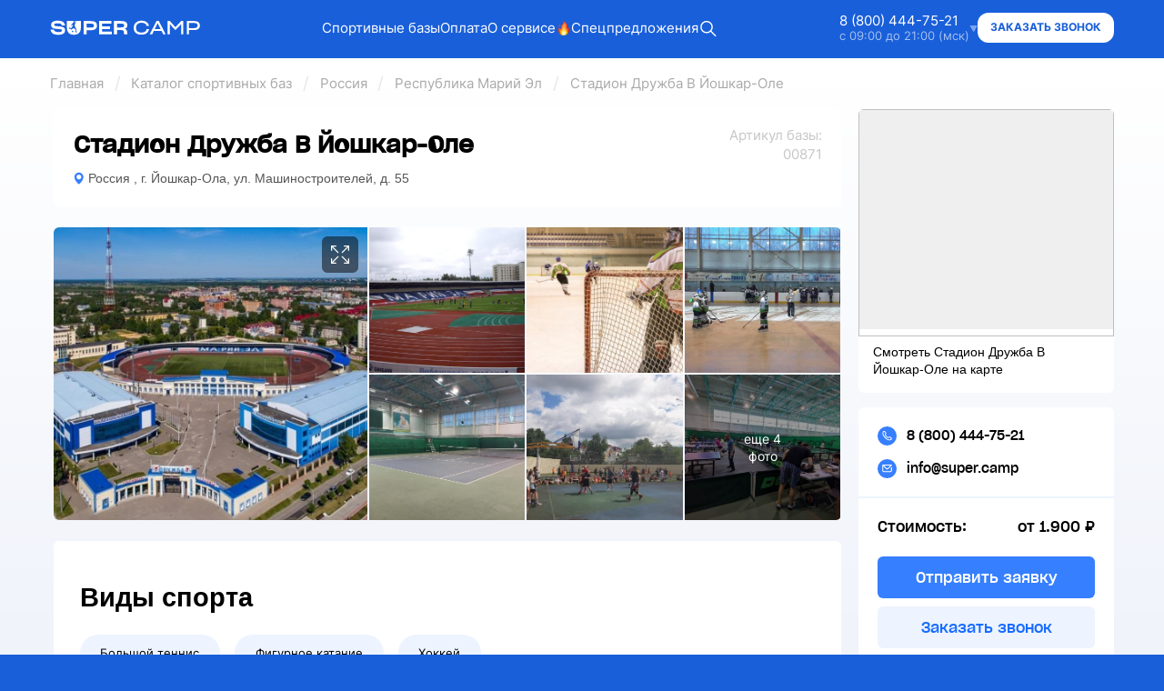

--- FILE ---
content_type: text/html; charset=UTF-8
request_url: https://super.camp/bases/stadion_druzhba_v_joshkar_ole_supercamp
body_size: 14531
content:
<!doctype html>
<html lang="ru" class="h-full bg-gray-50 js-focus-visible"
      prefix="og: http://ogp.me/ns#">
<head>
    <meta charset="UTF-8">
<meta name='viewport'
      content='width=device-width, maximum-scale=1.0, minimum-scale=1.0, initial-scale=1.0, user-scalable=no'/>

<meta http-equiv="X-UA-Compatible" content="ie=edge">




<!-- Google Tag Manager -->
<script>(function(w,d,s,l,i){w[l]=w[l]||[];w[l].push({'gtm.start':
            new Date().getTime(),event:'gtm.js'});var f=d.getElementsByTagName(s)[0],
        j=d.createElement(s),dl=l!='dataLayer'?'&l='+l:'';j.async=true;j.src=
        'https://www.googletagmanager.com/gtm.js?id='+i+dl;f.parentNode.insertBefore(j,f);
    })(window,document,'script','dataLayer','GTM-NDP9Z38');</script>
<!-- End Google Tag Manager -->















    



    
            <title>Стадион Дружба В Йошкар-Оле для сборов команд — стоимость аренды, отзывы, проживание, бронирование в сервисе SUPER.CAMP</title>
        
        <meta name="description"
              content="Стадион Дружба В Йошкар-Оле, цены на размещение, отзывы, бронирование в сервисе SUPER.CAMP. Адрес: г. Йошкар-Ола, ул. Машиностроителей, д. 55. Спортивная база для сборов и тренировок команд по различным видам спорта: Большой теннис, Фигурное катание, Хоккей .">

        
    



<meta name="apple-mobile-web-app-capable" content="yes">
<meta name="apple-mobile-web-app-status-bar-style" content="black-translucent">

<meta name="yandex-verification" content="6fabf17a889aef2b" />
<meta name="google-site-verification"
      content="16HJgB9fP4rg80Ncjaf3EsbstPODNi0Fjbf0Xi8wce0"/>

<meta name="image" content="https://super.camp/supercamp-preview.jpg">
<link rel="yandex-tableau-widget" href="https://super.camp/yandex-tableau-widget.json"/>


<!-- CSRF Token -->
<meta name="csrf-token" content="cmuncuIed46huwFXcl8oZELWRwoBvd2A6Z7VehyN">

    <meta property="og:type" content="article">
<meta property="og:title" content="Стадион Дружба В Йошкар-Оле">
<meta property="og:url" content="https://super.camp/bases/stadion_druzhba_v_joshkar_ole_supercamp">
<meta property="og:image" content="https://super.camp/storage/media/14040/3341d063b55a42c4ac1cfbf5e288e4.jpeg">
                    <meta property="og:image:secure_url" content="https://super.camp/storage/media/14040/3341d063b55a42c4ac1cfbf5e288e4.jpeg">
                                    <meta property="og:description" content="Стадион является универсальным спортивным комплексом, состоящим из самого стадиона, Теннисных кортов и Ледового дворца.&amp;nbsp;&amp;nbsp; На территории имеются открытые спортивные площадки для игры в баскетбол, волейбол. Оборудована площадка для мини-футбола для слепых с мягкими бортами и искусственным покрытием.">
            
























    <meta name="twitter:card" content="summary">


    <meta name="twitter:title" content="Стадион Дружба В Йошкар-Оле">

    <meta name="twitter:description" content="Стадион является универсальным спортивным комплексом, состоящим из самого стадиона, Теннисных кортов и Ледового дворца.&amp;nbsp;&amp;nbsp; На территории имеются открытые спортивные площадки для игры в баскетбол, волейбол. Оборудована площадка для мини-футбола для слепых с мягкими бортами и искусственным покрытием.">

    <meta name="twitter:image" content="https://super.camp/storage/media/14040/3341d063b55a42c4ac1cfbf5e288e4.jpeg">
    <meta name="twitter:image:alt" content="Стадион Дружба В Йошкар-Оле">

                <!-- Fonts -->












    <link rel="stylesheet" href="/css/bootstrap.css?id=8d60b8d5ff0399790439527afabba3c4">
    <link rel="stylesheet" href="/css/base-legacy.css?id=d11520b5efdee8a9e902a671f0e5a708">
    <!-- Top.Mail.Ru counter -->
    <script type="text/javascript">
        var _tmr = window._tmr || (window._tmr = []);
        _tmr.push({id: "3405574", type: "pageView", start: (new Date()).getTime()});
        (function (d, w, id) {
            if (d.getElementById(id)) return;
            var ts = d.createElement("script"); ts.type = "text/javascript"; ts.async = true; ts.id = id;
            ts.src = "https://top-fwz1.mail.ru/js/code.js";
            var f = function () {var s = d.getElementsByTagName("script")[0]; s.parentNode.insertBefore(ts, s);};
            if (w.opera == "[object Opera]") { d.addEventListener("DOMContentLoaded", f, false); } else { f(); }
        })(document, window, "tmr-code");
    </script>
    <noscript><div><img src="https://top-fwz1.mail.ru/counter?id=3405574;js=na" style="position:absolute;left:-9999px;" alt="Top.Mail.Ru" /></div></noscript>
    <!-- /Top.Mail.Ru counter -->

</head>
<body>
<!-- Google Tag Manager (noscript) -->
    <noscript>
        <iframe src="https://www.googletagmanager.com/ns.html?id=GTM-NDP9Z38"
                height="0" width="0" style="display:none;visibility:hidden"></iframe>
    </noscript>
    <!-- End Google Tag Manager (noscript) -->



<div id="app" class="l-main">
    <callback-modal></callback-modal>
    <residence-modal></residence-modal>
    <header class="home-navbar">
    <div class="home-navbar__container">
        <div class="home-navbar__inner home-navbar-inner-js">
            <a href="/" class="home-navbar__logo logo">
                <svg class="icon-svg">
                    <use xlink:href="/layout/widgets/header/sprite.svg#logo"></use>
                </svg>
            </a>
            <div class="home-navbar__nav nav-js">
                <div class="home-navbar__toggle-menu toggle-menu-js">
                    <nav class="nav-list">
                        <a href="https://super.camp/bases"
                           class="nav-list__link  ">
                            Спортивные базы
                        </a>
                        <a href="https://super.camp/payments"
                           class="nav-list__link ">
                            Оплата
                        </a>
                        <a href="https://super.camp/about"
                           class="nav-list__link  ">
                            О сервисе
                        </a>

                        <a href="https://super.camp/events"
                           class="nav-list__link  ">
                            <img src="/fire.svg" alt="" class="nav-list__link-fire"/>
                            Спецпредложения
                        </a>

                    </nav>
                    <div class="home-navbar__contacts-mobile">
                        <div class="contacts-list">
                            <div class="contacts-list__body">
                                <div class="contacts-list__links">
                                    <div class="contacts-list__mobile_time">
                                        Мы работаем с 09:00 до 21:00 (мск)
                                    </div>
                                    <a href="tel:88004447521" onclick="reachGoal.clickMskPhone(); return true;"
                                       class="contacts-list__link">
                                        <div class="contacts-list__linkHeading">8 (800) 444-75-21</div>
                                        <span>Ответим на ваши вопросы</span>
                                    </a>
                                    <a href="tel:88004447521" onclick="reachGoal.clickSpbPhone(); return true;"
                                       class="contacts-list__link">
                                        <div class="contacts-list__linkHeading">8 (800) 444-75-21</div>
                                        <span>Владельцам объектов</span>
                                    </a>
                                    <a href="https://api.whatsapp.com/send/?phone=79120159520&text&type=phone_number&app_absent=0"
                                       onclick="reachGoal.clickWhatsApp(); return true;" class="contacts-list__link">
                                        <div class="contacts-list__linkHeading">+7 (912) 015-95-20</div>
                                        <span>WhatsApp</span>
                                    </a>
                                    <!--<a href="https://api.whatsapp.com/send/?phone=79685933068&text&type=phone_number&app_absent=0"
                                        onclick="reachGoal.clickWhatsApp(); return true;" class="contacts-list__link">
                                        <div class="contacts-list__linkHeading">+7 (968) 593-30-68</div>
                                        <span>WhatsApp</span>
                                    </a>-->
                                    <a href="mailto:info@super.camp?subject=Вопрос с сайта Super.camp — "
                                       onclick="reachGoal.clickInfoEmail(); return true;" class="contacts-list__link">
                                        <div class="contacts-list__linkHeading">info@super.camp</div>
                                        <span>Консультации и документы</span>
                                    </a>
                                </div>
                                <div class="contacts-list__messengers">
                                    <span>На связи с вами</span>
                                    <a href="https://vk.com/sport.super.camp"
                                       onclick="reachGoal.clickVkPage(); return true;" target="_blank"
                                       title="Страница Вконтакте"
                                       class="messenger-link messenger-link_vk"></a>
                                    <!-- <a href="https://wa.me/79777628616"
                                       onclick="reachGoal.clickWhatsApp(); return true;"
                                       target="_blank"
                                       class="messenger-link messenger-link_wa"
                                    ></a> -->
                                    <a href="https://t.me/SuperCamp_company_bot"
                                       onclick="reachGoal.clickTelegramChannel(); return true;" target="_blank"
                                       title="Заявка в Telegram"
                                       class="messenger-link messenger-link_tg"></a>

                                    <a href="https://max.ru/u/f9LHodD0cOIGUm2BWDNkzHgDrT6YQrDdRC-0lWScH0isl-B-7aoM6ecR0wk"
                                       target="_blank"
                                       title="Мессенджер Max"
                                       class="messenger-link messenger-link_max"></a>
                                </div>
                            </div>
                        </div>
                        <a href="#" class="callback-btn js-toggleCallbackModal">
                            Заказать звонок
                        </a>
                    </div>
                </div>
                <div class="home-navbar__search-wrapper">
                    <navbar-search></navbar-search>
                </div>
                <a href="#" class="home-navbar__phone js-toggleCallbackModal"></a>

            </div>
            <div class="home-navbar__contacts">
                <div class="contacts-list">
                    <div class="contacts-list__head">
                        <div class="contacts-list__head_info">
                            <span class="contacts-list__head_phone">8 (800) 444-75-21</span>
                            <span class="contacts-list__head_time">с 09:00 до 21:00 (мск)</span>
                        </div>
                    </div>
                    <div class="contacts-list__body">
                        <div class="contacts-list__links">
                            <a href="tel:88004447521" onclick="reachGoal.clickMskPhone(); return true;"
                               class="contacts-list__link">
                                <div class="contacts-list__linkHeading">8 (800) 444-75-21</div>
                                <span>Ответим на ваши вопросы</span>
                            </a>
                            <a href="tel:88004447521" onclick="reachGoal.clickSpbPhone(); return true;"
                               class="contacts-list__link">
                                <div class="contacts-list__linkHeading">8 (800) 444-75-21</div>
                                <span>Владельцам объектов</span>
                            </a>
                            <a href="https://api.whatsapp.com/send/?phone=79120159520&text&type=phone_number&app_absent=0"
                               onclick="reachGoal.clickWhatsApp(); return true;" class="contacts-list__link">
                                <div class="contacts-list__linkHeading">+7 (912) 015-95-20</div>
                                <span>WhatsApp</span>
                            </a>
                            <!--<a href="https://api.whatsapp.com/send/?phone=79685933068&text&type=phone_number&app_absent=0"
                                onclick="reachGoal.clickWhatsApp(); return true;" class="contacts-list__link">
                                <div class="contacts-list__linkHeading">+7 (968) 593-30-68</div>
                                <span>WhatsApp</span>
                            </a>-->
                            <a href="mailto:info@super.camp?subject=Вопрос с сайта Super.camp — "
                               onclick="reachGoal.clickInfoEmail(); return true;" class="contacts-list__link">
                                <div class="contacts-list__linkHeading">info@super.camp</div>
                                <span>Консультации и документы</span>
                            </a>
                        </div>
                        <div class="contacts-list__messengers">
                            <span>На связи с вами</span>
                            <a href="https://vk.com/sport.super.camp" onclick="reachGoal.clickVkPage(); return true;"
                               title="Страница Вконтакте"
                               target="_blank" class="messenger-link messenger-link_vk"></a>

                            <!-- <a href="https://wa.me/79777628616"
                               onclick="reachGoal.clickWhatsApp(); return true;"
                               target="_blank"
                               class="messenger-link messenger-link_wa"></a> -->

                            <a href="https://t.me/SuperCamp_company_bot"
                               onclick="reachGoal.clickTelegramChannel(); return true;" target="_blank"
                               title="Заявка в Telegram"
                               class="messenger-link messenger-link_tg"></a>

                            <a href="https://max.ru/u/f9LHodD0cOIGUm2BWDNkzHgDrT6YQrDdRC-0lWScH0isl-B-7aoM6ecR0wk"
                               target="_blank"
                               title="Мессенджер MAX"
                               class="messenger-link messenger-link_max"></a>
                        </div>
                    </div>
                </div>
                <a href="#" class="callback-btn js-toggleCallbackModal">
                    Заказать звонок
                </a>

            </div>
            <div class="home-navbar__burger burger-js">
                <span></span>
                <span></span>
            </div>
        </div>
    </div>
</header>
    <div class="l-content">
                <div class="l-catalog">
            <div class="l-catalog__container">
                <div class="l-catalog__top">
                                                        </div>

                <div class="l-catalog__main">

                    
                    <div class="l-catalog__content">
                            <div class="isHidden--mobile">
        <nav aria-label="breadcrumb" class="w-breadcrumbs">
    <ol class="w-breadcrumbs__container">

                                                <li class="w-breadcrumbs__item">
                    <a class="w-breadcrumbs__link" href="https://super.camp">Главная</a>
                </li>

                                                            <span class="w-breadcrumbs__divider"></span>
                                        <li class="w-breadcrumbs__item">
                    <a class="w-breadcrumbs__link" href="https://super.camp/bases">Каталог спортивных баз</a>
                </li>

                                                            <span class="w-breadcrumbs__divider"></span>
                                        <li class="w-breadcrumbs__item">
                    <a class="w-breadcrumbs__link" href="https://super.camp/bases?filters[countryIds][]=1">Россия</a>
                </li>

                                                            <span class="w-breadcrumbs__divider"></span>
                                        <li class="w-breadcrumbs__item">
                    <a class="w-breadcrumbs__link" href="https://super.camp/bases?filters[regionIds][]=94">Республика Марий Эл</a>
                </li>

                                                            <span class="w-breadcrumbs__divider"></span>
                                                    <li class="w-breadcrumbs__item active" aria-current="page">Стадион Дружба В Йошкар-Оле</li>
                        </ol>
</nav>






    </div>
    <div class="t-baseFullDefault">
    <div class="t-baseFullDefault__main">

        <div class="t-baseFullDefault__header">
            <div class="t-baseFullDefault__article">
                <span>Арт<span class="isHidden--mobile">икул базы</span>:</span> <span
                    class="t-baseFullDefault__articleNumber">00871</span>
            </div>
            <h1 class="t-baseFullDefault__title">Стадион Дружба В Йошкар-Оле</h1>
            <a href="#" class="t-baseFullDefault__address js-showBaseMapModal">
                <div class="t-baseFullDefault__addressMark">
                    <svg width="11"
     height="14"
     viewBox="0 0 11 14"
     fill="none"
     xmlns="http://www.w3.org/2000/svg">
    <path fill-rule="evenodd" clip-rule="evenodd"
          d="M5.45849 13.4454C5.552 13.5207 5.66452 13.5579 5.77705 13.5579C5.88958 13.5579 6.00211 13.5207 6.09482 13.4446C6.14158 13.4073 7.25497 12.5048 8.38104 11.1116C9.04748 10.2875 9.58001 9.46096 9.96355 8.65583C10.4549 7.62565 10.7037 6.62399 10.7037 5.6786C10.7037 5.01374 10.5729 4.36869 10.3162 3.76088C10.0682 3.17447 9.71314 2.64749 9.26065 2.195C8.80817 1.74251 8.28119 1.3875 7.69478 1.13946C7.08697 0.881915 6.44192 0.751953 5.77705 0.751953C5.11219 0.751953 4.46713 0.882707 3.85933 1.13946C3.27212 1.3875 2.74514 1.74251 2.29266 2.19579C1.84017 2.64828 1.48515 3.17526 1.23712 3.76167C0.979571 4.36948 0.849609 5.01453 0.849609 5.6794C0.849609 6.62479 1.09844 7.62644 1.58976 8.65662C1.9733 9.46175 2.50583 10.2883 3.17227 11.1124C4.29175 12.4966 5.3987 13.3968 5.45756 13.4446L5.45849 13.4454ZM5.77665 8.29358C7.23113 8.29358 8.41022 7.11449 8.41022 5.66001C8.41022 4.20554 7.23113 3.02645 5.77665 3.02645C4.32218 3.02645 3.14309 4.20554 3.14309 5.66001C3.14309 7.11449 4.32218 8.29358 5.77665 8.29358Z"
          fill="#367FFF"/>
</svg>
                </div>
                <div class="t-baseFullDefault__addressText">
                    Россия ,
                    г. Йошкар-Ола, ул. Машиностроителей, д. 55
                </div>
            </a>
        </div>

        <div class="t-baseFullDefault__gallery">
            
            <div class="w-gallery js-gallery">
    <div class="w-gallery__grid">
                    <div
                href="https://super.camp/storage/media/14040/3341d063b55a42c4ac1cfbf5e288e4.jpeg"
                data-fancybox="gallery"
                class="w-gallery__item js-gallery-item"
            >
                <img src="https://super.camp/storage/media/14040/conversions/3341d063b55a42c4ac1cfbf5e288e4-full-gallery-large.jpg" alt="">

                            </div>
                    <div
                href="https://super.camp/storage/media/14041/574550d8bbfb76198caf539fe5142d.jpeg"
                data-fancybox="gallery"
                class="w-gallery__item js-gallery-item"
            >
                <img src="https://super.camp/storage/media/14041/conversions/574550d8bbfb76198caf539fe5142d-full-gallery-large.jpg" alt="">

                            </div>
                    <div
                href="https://super.camp/storage/media/14035/e178c900757578a6d2ec2822811239.jpeg"
                data-fancybox="gallery"
                class="w-gallery__item js-gallery-item"
            >
                <img src="https://super.camp/storage/media/14035/conversions/e178c900757578a6d2ec2822811239-full-gallery-large.jpg" alt="">

                            </div>
                    <div
                href="https://super.camp/storage/media/14036/06ed44a1a15ed04659f18ee71a1ecb.jpeg"
                data-fancybox="gallery"
                class="w-gallery__item js-gallery-item"
            >
                <img src="https://super.camp/storage/media/14036/conversions/06ed44a1a15ed04659f18ee71a1ecb-full-gallery-large.jpg" alt="">

                            </div>
                    <div
                href="https://super.camp/storage/media/14037/b109fd8255ea7e53cb0d5aceb85e0f.jpeg"
                data-fancybox="gallery"
                class="w-gallery__item js-gallery-item"
            >
                <img src="https://super.camp/storage/media/14037/conversions/b109fd8255ea7e53cb0d5aceb85e0f-full-gallery-large.jpg" alt="">

                            </div>
                    <div
                href="https://super.camp/storage/media/14038/dba000dae547eddf3cc0b8e09c3ba8.jpeg"
                data-fancybox="gallery"
                class="w-gallery__item js-gallery-item"
            >
                <img src="https://super.camp/storage/media/14038/conversions/dba000dae547eddf3cc0b8e09c3ba8-full-gallery-large.jpg" alt="">

                            </div>
                    <div
                href="https://super.camp/storage/media/14039/0ad0406b295cb5a3afe2709dbedf9c.jpeg"
                data-fancybox="gallery"
                class="w-gallery__item js-gallery-item"
            >
                <img src="https://super.camp/storage/media/14039/conversions/0ad0406b295cb5a3afe2709dbedf9c-full-gallery-large.jpg" alt="">

                                    <div class="w-gallery__overlay">
                        <p>
                            еще <span class="js-hidden-items-num"></span> <br>
                            фото
                        </p>
                    </div>
                            </div>
                    <div
                href="https://super.camp/storage/media/14042/8aaddb772b18dd18e74ef8952d5138.jpeg"
                data-fancybox="gallery"
                class="w-gallery__item js-gallery-item"
            >
                <img src="https://super.camp/storage/media/14042/conversions/8aaddb772b18dd18e74ef8952d5138-full-gallery-large.jpg" alt="">

                            </div>
                    <div
                href="https://super.camp/storage/media/14043/f1edbe43c2ab5c175006d12502f00f.jpeg"
                data-fancybox="gallery"
                class="w-gallery__item js-gallery-item"
            >
                <img src="https://super.camp/storage/media/14043/conversions/f1edbe43c2ab5c175006d12502f00f-full-gallery-large.jpg" alt="">

                            </div>
                    <div
                href="https://super.camp/storage/media/14044/b38b7cc0d0f12e919f32df3fc6511d.jpeg"
                data-fancybox="gallery"
                class="w-gallery__item js-gallery-item"
            >
                <img src="https://super.camp/storage/media/14044/conversions/b38b7cc0d0f12e919f32df3fc6511d-full-gallery-large.jpg" alt="">

                            </div>
                    <div
                href="https://super.camp/storage/media/14045/5a7588e6fd7dd60894ba40066dbbbf.jpeg"
                data-fancybox="gallery"
                class="w-gallery__item js-gallery-item"
            >
                <img src="https://super.camp/storage/media/14045/conversions/5a7588e6fd7dd60894ba40066dbbbf-full-gallery-large.jpg" alt="">

                            </div>
        

            <div class="w-gallery__item"></div>
            <div class="w-gallery__item"></div>
            <div class="w-gallery__item"></div>
            <div class="w-gallery__item"></div>
    </div>
</div>

        </div>
        <br>

        <div class="t-baseFullDefault__details">

            <div class="t-baseFullDefault__section t-baseFullDefault__section--sports">
    <div class="t-baseFullDefault__sectionHeader">
        <h2 class="t-baseFullDefault__sectionTitle">Виды спорта</h2>
        <span class="t-baseFullDefault__sectionHeaderChevron"></span>
    </div>
    <div class="t-baseFullDefault__sectionBody">

                                    <a href="https://super.camp/bases/compilations/sportivnye-bazy-po-bolshomu-tennisu" class="t-baseFullDefault__sportType"
                   title="Большой теннис">
                    Большой теннис
                </a>
                            <a href="https://super.camp/bases/compilations/figurnoe-katanie" class="t-baseFullDefault__sportType"
                   title="Фигурное катание">
                    Фигурное катание
                </a>
                            <a href="https://super.camp/bases/compilations/hokkey" class="t-baseFullDefault__sportType"
                   title="Хоккей">
                    Хоккей
                </a>
                        </div>
</div>
            <div class="t-baseFullDefault__section t-baseFullDefault__section--description">
    <div class="t-baseFullDefault__sectionHeader">
        <h2 class="t-baseFullDefault__sectionTitle">Описание базы</h2>
        <span class="t-baseFullDefault__sectionHeaderChevron"></span>

    </div>
    <div class="t-baseFullDefault__sectionBody ">
        <div class="t-baseFullDefault__description js-pageFullDescription">
            <div>Стадион является универсальным спортивным комплексом, состоящим из самого стадиона, Теннисных кортов и Ледового дворца.<br>&nbsp;<br>&nbsp; На территории имеются открытые спортивные площадки для игры в баскетбол, волейбол. Оборудована площадка для мини-футбола для слепых с мягкими бортами и искусственным покрытием.</div>
        </div>



    </div>
</div>

            <div class="t-baseFullDefault__section t-baseFullDefault__section--facilities">
        <div class="t-baseFullDefault__sectionHeader">
            <h3 class="t-baseFullDefault__sectionTitle">Инфраструктура</h3>
            <span class="t-baseFullDefault__sectionHeaderChevron"></span>
        </div>
        <div class="t-baseFullDefault__sectionBody">

            <div class="t-baseFullDefault__facilities">

                <div class="t-baseFullDefault__facilitiesToggles">
                    
                        <div class="js-accordion">


                            <div
                                class="t-baseFullDefault__facilitiesToggle js-accordion__header isNotEmpty"
                                data-toggle-tab="5094">
                                <div
                                    class="t-baseFullDefault__facilitiesToggleText">Футбольное поле</div>
                                <div class="t-baseFullDefault__facilitiesToggleChevron"></div>
                            </div>

                            <div class="t-baseFullDefault__facilitiesTab js-accordion__content"
                                 data-tab="5094">
                                                                    <div class="t-baseFullDefault__facilitiesParameter">
                                        Искусственный газон
                                                                                    : есть
                                                                            </div>
                                                                    <div class="t-baseFullDefault__facilitiesParameter">
                                        Покрытие
                                                                                    : искусственный газон
                                                                            </div>
                                                                    <div class="t-baseFullDefault__facilitiesParameter">
                                        Трибуны
                                                                                    : 12 500 человек
                                                                            </div>
                                                            </div>
                        </div>
                    
                        <div class="js-accordion">


                            <div
                                class="t-baseFullDefault__facilitiesToggle js-accordion__header isNotEmpty"
                                data-toggle-tab="5095">
                                <div
                                    class="t-baseFullDefault__facilitiesToggleText">Ледовая арена</div>
                                <div class="t-baseFullDefault__facilitiesToggleChevron"></div>
                            </div>

                            <div class="t-baseFullDefault__facilitiesTab js-accordion__content"
                                 data-tab="5095">
                                                                    <div class="t-baseFullDefault__facilitiesParameter">
                                        В пешей доступности
                                                                                    : да
                                                                            </div>
                                                                    <div class="t-baseFullDefault__facilitiesParameter">
                                        Трибуны
                                                                                    : 256 мест
                                                                            </div>
                                                            </div>
                        </div>
                    
                        <div class="js-accordion">


                            <div
                                class="t-baseFullDefault__facilitiesToggle js-accordion__header isNotEmpty"
                                data-toggle-tab="5096">
                                <div
                                    class="t-baseFullDefault__facilitiesToggleText">Теннисный корт</div>
                                <div class="t-baseFullDefault__facilitiesToggleChevron"></div>
                            </div>

                            <div class="t-baseFullDefault__facilitiesTab js-accordion__content"
                                 data-tab="5096">
                                                                    <div class="t-baseFullDefault__facilitiesParameter">
                                        Закрытый
                                                                                    : да
                                                                            </div>
                                                                    <div class="t-baseFullDefault__facilitiesParameter">
                                        Покрытие - хард
                                                                                    : есть
                                                                            </div>
                                                                    <div class="t-baseFullDefault__facilitiesParameter">
                                        Количество кортов
                                                                                    : 4
                                                                            </div>
                                                            </div>
                        </div>
                    
                        <div class="js-accordion">


                            <div
                                class="t-baseFullDefault__facilitiesToggle js-accordion__header isNotEmpty"
                                data-toggle-tab="5097">
                                <div
                                    class="t-baseFullDefault__facilitiesToggleText">Спортивная площадка</div>
                                <div class="t-baseFullDefault__facilitiesToggleChevron"></div>
                            </div>

                            <div class="t-baseFullDefault__facilitiesTab js-accordion__content"
                                 data-tab="5097">
                                                                    <div class="t-baseFullDefault__facilitiesParameter">
                                        Открытая
                                                                                    : да
                                                                            </div>
                                                                    <div class="t-baseFullDefault__facilitiesParameter">
                                        Баскетбол
                                                                                    : есть
                                                                            </div>
                                                                    <div class="t-baseFullDefault__facilitiesParameter">
                                        Волейбол
                                                                                    : есть
                                                                            </div>
                                                                    <div class="t-baseFullDefault__facilitiesParameter">
                                        Мини-футбол
                                                                                    : есть
                                                                            </div>
                                                            </div>
                        </div>
                    
                        <div class="js-accordion">


                            <div
                                class="t-baseFullDefault__facilitiesToggle js-accordion__header "
                                data-toggle-tab="5098">
                                <div
                                    class="t-baseFullDefault__facilitiesToggleText">Тренажерный зал</div>
                                <div class="t-baseFullDefault__facilitiesToggleChevron"></div>
                            </div>

                            <div class="t-baseFullDefault__facilitiesTab js-accordion__content"
                                 data-tab="5098">
                                                                                            </div>
                        </div>
                                    </div>

                

                

            </div>
        </div>
    </div>

            <div class="t-baseFullDefault__section t-baseFullDefault__section--primaryServices">
        <div class="t-baseFullDefault__sectionHeader">
            <h3 class="t-baseFullDefault__sectionTitle">Услуги включенные в стоимость</h3>
            <span class="t-baseFullDefault__sectionHeaderChevron"></span>
        </div>
        <div class="t-baseFullDefault__sectionBody">
            <div class="t-baseFullDefault__serviceList">
                                                        <div class="t-baseFullDefault__serviceItem">
                                                    <div class="t-baseFullDefault__serviceItemName">Проживание 2-4х местное </div>
                        

                            
                            
                            
                            
                            <div
                                class="t-baseFullDefault__serviceItemPriceValue">Включено в стоимость
                            </div>









                    </div>

                                                        <div class="t-baseFullDefault__serviceItem">
                                                    <div class="t-baseFullDefault__serviceItemName">Питание 3-4х разовое</div>
                        

                            
                            
                            
                            
                            <div
                                class="t-baseFullDefault__serviceItemPriceValue">Включено в стоимость
                            </div>









                    </div>

                            </div>
        </div>
    </div>
            <div class="t-baseFullDefault__section t-baseFullDefault__section--additionalServices">
        <div class="t-baseFullDefault__sectionHeader">
            <h3 class="t-baseFullDefault__sectionTitle">Дополнительные услуги</h3>
            <span class="t-baseFullDefault__sectionHeaderChevron"></span>
        </div>
        <div class="t-baseFullDefault__sectionBody">
            <div class="t-baseFullDefault__serviceList">
                                                        <div class="t-baseFullDefault__serviceItem">
                                                    <div class="t-baseFullDefault__serviceItemName">Аренда льда</div>
                                                                            <div
                                class="t-baseFullDefault__serviceItemPriceValue">7.000 ₽</div>
                            <div class="t-baseFullDefault__serviceItemPriceType"></div>
                                                            <div
                                    class="t-baseFullDefault__serviceItemPriceType"> &nbsp;
                                    в час
                                </div>
                                                    

                    </div>

                                                        <div class="t-baseFullDefault__serviceItem">
                                                    <div class="t-baseFullDefault__serviceItemName">Аренда футбольного поля</div>
                                                                            <div
                                class="t-baseFullDefault__serviceItemPriceValue">6.000 ₽</div>
                            <div class="t-baseFullDefault__serviceItemPriceType"></div>
                                                            <div
                                    class="t-baseFullDefault__serviceItemPriceType"> &nbsp;
                                    в час
                                </div>
                                                    

                    </div>

                                                        <div class="t-baseFullDefault__serviceItem">
                                                    <div class="t-baseFullDefault__serviceItemName">Аренда зала ОФП</div>
                                                                            <div
                                class="t-baseFullDefault__serviceItemPriceValue">900 ₽</div>
                            <div class="t-baseFullDefault__serviceItemPriceType"></div>
                                                            <div
                                    class="t-baseFullDefault__serviceItemPriceType"> &nbsp;
                                    в час
                                </div>
                                                    

                    </div>

                            </div>
        </div>
    </div>
            <div class="t-baseFullDefault__section t-baseFullDefault__section--residences">
        <div class="t-baseFullDefault__sectionHeader">
            <h3 class="t-baseFullDefault__sectionTitle">Проживание</h3>
            <span class="t-baseFullDefault__sectionHeaderChevron"></span>
        </div>
        <div class="t-baseFullDefault__sectionBody">

            <div class="t-baseFullDefault__residences">

                                    <div class="t-baseFullDefault__residencesItem">
                        <div class="t-baseFullDefault__residencesItemLeft">
                            <div class="t-baseFullDefault__residencesItemName">
                                Стандарт
                            </div>
                            <a href="#" class="t-baseFullDefault__residencesItemPrice">
                                Стоимость по запросу
                            </a>

                        </div>
                        <div class="t-baseFullDefault__residencesItemRight">
                                                            <div class="t-baseFullDefault__convenience">
                                    Wi-Fi
                                </div>

                                                            <div class="t-baseFullDefault__convenience">
                                    Санузел с ванной
                                </div>

                                                            <div class="t-baseFullDefault__convenience">
                                    Телевизор
                                </div>

                                                            <div class="t-baseFullDefault__convenience">
                                    Фен
                                </div>

                                                            <div class="t-baseFullDefault__convenience">
                                    Холодильник
                                </div>

                                                    </div>
                    </div>
                
            </div>

        </div>
    </div>

            
        </div>
                    <div class="yandex-reviews" style="width:760px;height:500px;overflow:hidden;position:relative;margin-bottom:1rem">
    <iframe
        style="width:100%;height:100%;border:1px solid #e6e6e6;border-radius:8px;box-sizing:border-box"
        src="https://yandex.ru/maps-reviews-widget/61322637321?comments"
    >
    </iframe>
    <a
        href="https://yandex.ru/maps/org/super_camp/61322637321/"
        target="_blank"
        style="box-sizing:border-box;text-decoration:none;color:#b3b3b3;font-size:10px;font-family:YS Text,sans-serif;padding:0 20px;position:absolute;bottom:8px;width:100%;text-align:center;left:0;overflow:hidden;text-overflow:ellipsis;display:block;max-height:14px;white-space:nowrap;padding:0 16px;box-sizing:border-box"
    >
        Super Camp на карте Москвы — Яндекс Карты
    </a>
</div>
        

    </div>
    <div class="t-baseFullDefault__aside">
        <div href="#" class="t-baseFullDefault__sidebarMap">
        <div class="t-baseFullDefault__sidebarMapPreview">
            <base-map-preview
                :active-base="{&quot;id&quot;:871,&quot;article&quot;:&quot;00871&quot;,&quot;name&quot;:&quot;\u0421\u0442\u0430\u0434\u0438\u043e\u043d \u0414\u0440\u0443\u0436\u0431\u0430 \u0412 \u0419\u043e\u0448\u043a\u0430\u0440-\u041e\u043b\u0435&quot;,&quot;slug&quot;:&quot;stadion_druzhba_v_joshkar_ole_supercamp&quot;,&quot;priceFrom&quot;:1900,&quot;longitude&quot;:&quot;56.6413120&quot;,&quot;latitude&quot;:&quot;47.8729010&quot;,&quot;coordinates&quot;:[56.641312,47.872901]}"
            ></base-map-preview>
            
            
            
            
            


        </div>
        <a href="#" class="t-baseFullDefault__sidebarMapCaption js-toggleBaseMapModal">
            Смотреть Стадион Дружба В Йошкар-Оле на карте
        </a>
    </div>
    <base-map-modal
        :active-base="{&quot;id&quot;:871,&quot;article&quot;:&quot;00871&quot;,&quot;name&quot;:&quot;\u0421\u0442\u0430\u0434\u0438\u043e\u043d \u0414\u0440\u0443\u0436\u0431\u0430 \u0412 \u0419\u043e\u0448\u043a\u0430\u0440-\u041e\u043b\u0435&quot;,&quot;slug&quot;:&quot;stadion_druzhba_v_joshkar_ole_supercamp&quot;,&quot;priceFrom&quot;:1900,&quot;longitude&quot;:&quot;56.6413120&quot;,&quot;latitude&quot;:&quot;47.8729010&quot;,&quot;coordinates&quot;:[56.641312,47.872901]}"></base-map-modal>
        <div class="t-baseFullDefault__asideStickyBox">
            
            <div class="w-baseActions">
    <div class="w-baseActions__header">
        <a href="tel:88004447521" class="w-baseActions__contact w-baseActions__contact--phone">8 (800) 444-75-21</a>
        <a href="mailto:info@super.camp?subject=Вопрос с Super.Camp (База - Стадион Дружба В Йошкар-Оле :art 00871)"
           class="w-baseActions__contact w-baseActions__contact--email">info@super.camp</a>
    </div>
    <div class="w-baseActions__price">
        <span>Стоимость:</span>
        <span>
                                      <div class="t-basePreviewDefault__priceValue">
                    от 1.900 ₽<br>

                </div>
                
                
                
                
                
                    </span>

    </div>

    <div class="w-baseActions__footer">
        <a href="https://super.camp/bases/stadion_druzhba_v_joshkar_ole_supercamp/order" class="w-baseActions__leadButton">Отправить заявку</a>
        <a href="#" class="w-baseActions__callbackButton js-toggleCallbackModal">Заказать звонок</a>
    </div>
</div>




        </div>
    </div>
</div>
    <div class="w-relatedBases">
    <div class="w-relatedBases__title">
        Ещё базы в этом регионе
    </div>

    <div class="w-relatedBases__grid">
                    <a href="https://super.camp/bases/ledovyj_dvorec_mari_turek_supercamp_1" class="t-basePreviewCard">
    <div class="t-basePreviewCard__cover">
                    <div class="t-basePreviewCard__coverImg"
                 style="background-image: url(https://images.super.camp/resize?quality=100&amp;file=media%2F22188%2F-%D0%B4%D0%B2%D0%BE%D1%80%D0%B5%D1%86-%D0%9C%D0%B0%D1%80%D0%B8-%D0%A2%D1%83%D1%80%D0%B5%D0%BA-2-e1637505859693.jpg&amp;width=540&amp;stripmeta=1&amp;interlace=1&amp;nocrop=1&amp;type=webp)"></div>
            </div>
    <div class="t-basePreviewCard__body">
        <div class="t-basePreviewCard__title">
            Ледовый дворец Мари-Турек
        </div>
        <div class="t-basePreviewCard__address">
            <div class="t-basePreviewCard__addressMark">
                <svg width="11"
     height="14"
     viewBox="0 0 11 14"
     fill="none"
     xmlns="http://www.w3.org/2000/svg">
    <path fill-rule="evenodd" clip-rule="evenodd"
          d="M5.45849 13.4454C5.552 13.5207 5.66452 13.5579 5.77705 13.5579C5.88958 13.5579 6.00211 13.5207 6.09482 13.4446C6.14158 13.4073 7.25497 12.5048 8.38104 11.1116C9.04748 10.2875 9.58001 9.46096 9.96355 8.65583C10.4549 7.62565 10.7037 6.62399 10.7037 5.6786C10.7037 5.01374 10.5729 4.36869 10.3162 3.76088C10.0682 3.17447 9.71314 2.64749 9.26065 2.195C8.80817 1.74251 8.28119 1.3875 7.69478 1.13946C7.08697 0.881915 6.44192 0.751953 5.77705 0.751953C5.11219 0.751953 4.46713 0.882707 3.85933 1.13946C3.27212 1.3875 2.74514 1.74251 2.29266 2.19579C1.84017 2.64828 1.48515 3.17526 1.23712 3.76167C0.979571 4.36948 0.849609 5.01453 0.849609 5.6794C0.849609 6.62479 1.09844 7.62644 1.58976 8.65662C1.9733 9.46175 2.50583 10.2883 3.17227 11.1124C4.29175 12.4966 5.3987 13.3968 5.45756 13.4446L5.45849 13.4454ZM5.77665 8.29358C7.23113 8.29358 8.41022 7.11449 8.41022 5.66001C8.41022 4.20554 7.23113 3.02645 5.77665 3.02645C4.32218 3.02645 3.14309 4.20554 3.14309 5.66001C3.14309 7.11449 4.32218 8.29358 5.77665 8.29358Z"
          fill="#367FFF"/>
</svg>
            </div>
            <div class="t-basePreviewCard__addressText">
                Республика Марий Эл, п. Мари-Турек, ул. Со...
            </div>
        </div>
        <div class="t-basePreviewCard__spacer"></div>
        <div class="t-basePreviewCard__price">
            от 1.800 ₽
        </div>
    </div>
</a>
                    <a href="https://super.camp/bases/ledovyj_dvorec_marij_jel_supercamp" class="t-basePreviewCard">
    <div class="t-basePreviewCard__cover">
                    <div class="t-basePreviewCard__coverImg"
                 style="background-image: url(https://images.super.camp/resize?quality=100&amp;file=media%2F14022%2F8ad9efe4d7aae366168d65675ab757.jpeg&amp;width=540&amp;stripmeta=1&amp;interlace=1&amp;nocrop=1&amp;type=webp)"></div>
            </div>
    <div class="t-basePreviewCard__body">
        <div class="t-basePreviewCard__title">
            Ледовый Дворец Марий Эл
        </div>
        <div class="t-basePreviewCard__address">
            <div class="t-basePreviewCard__addressMark">
                <svg width="11"
     height="14"
     viewBox="0 0 11 14"
     fill="none"
     xmlns="http://www.w3.org/2000/svg">
    <path fill-rule="evenodd" clip-rule="evenodd"
          d="M5.45849 13.4454C5.552 13.5207 5.66452 13.5579 5.77705 13.5579C5.88958 13.5579 6.00211 13.5207 6.09482 13.4446C6.14158 13.4073 7.25497 12.5048 8.38104 11.1116C9.04748 10.2875 9.58001 9.46096 9.96355 8.65583C10.4549 7.62565 10.7037 6.62399 10.7037 5.6786C10.7037 5.01374 10.5729 4.36869 10.3162 3.76088C10.0682 3.17447 9.71314 2.64749 9.26065 2.195C8.80817 1.74251 8.28119 1.3875 7.69478 1.13946C7.08697 0.881915 6.44192 0.751953 5.77705 0.751953C5.11219 0.751953 4.46713 0.882707 3.85933 1.13946C3.27212 1.3875 2.74514 1.74251 2.29266 2.19579C1.84017 2.64828 1.48515 3.17526 1.23712 3.76167C0.979571 4.36948 0.849609 5.01453 0.849609 5.6794C0.849609 6.62479 1.09844 7.62644 1.58976 8.65662C1.9733 9.46175 2.50583 10.2883 3.17227 11.1124C4.29175 12.4966 5.3987 13.3968 5.45756 13.4446L5.45849 13.4454ZM5.77665 8.29358C7.23113 8.29358 8.41022 7.11449 8.41022 5.66001C8.41022 4.20554 7.23113 3.02645 5.77665 3.02645C4.32218 3.02645 3.14309 4.20554 3.14309 5.66001C3.14309 7.11449 4.32218 8.29358 5.77665 8.29358Z"
          fill="#367FFF"/>
</svg>
            </div>
            <div class="t-basePreviewCard__addressText">
                Йошкар-Ола, улица Карла Маркса, 105А
            </div>
        </div>
        <div class="t-basePreviewCard__spacer"></div>
        <div class="t-basePreviewCard__price">
            от 1.800 ₽
        </div>
    </div>
</a>
                    <a href="https://super.camp/bases/centr_sportivnoj_podgotovki_joshkar_ola" class="t-basePreviewCard">
    <div class="t-basePreviewCard__cover">
                    <div class="t-basePreviewCard__coverImg"
                 style="background-image: url(https://images.super.camp/resize?quality=100&amp;file=media%2F5372%2F7941bac37262299efa5865273003a9_1.jpg&amp;width=540&amp;stripmeta=1&amp;interlace=1&amp;nocrop=1&amp;type=webp)"></div>
            </div>
    <div class="t-basePreviewCard__body">
        <div class="t-basePreviewCard__title">
            Центр Спортивной Подготовки Йошкар-Ола
        </div>
        <div class="t-basePreviewCard__address">
            <div class="t-basePreviewCard__addressMark">
                <svg width="11"
     height="14"
     viewBox="0 0 11 14"
     fill="none"
     xmlns="http://www.w3.org/2000/svg">
    <path fill-rule="evenodd" clip-rule="evenodd"
          d="M5.45849 13.4454C5.552 13.5207 5.66452 13.5579 5.77705 13.5579C5.88958 13.5579 6.00211 13.5207 6.09482 13.4446C6.14158 13.4073 7.25497 12.5048 8.38104 11.1116C9.04748 10.2875 9.58001 9.46096 9.96355 8.65583C10.4549 7.62565 10.7037 6.62399 10.7037 5.6786C10.7037 5.01374 10.5729 4.36869 10.3162 3.76088C10.0682 3.17447 9.71314 2.64749 9.26065 2.195C8.80817 1.74251 8.28119 1.3875 7.69478 1.13946C7.08697 0.881915 6.44192 0.751953 5.77705 0.751953C5.11219 0.751953 4.46713 0.882707 3.85933 1.13946C3.27212 1.3875 2.74514 1.74251 2.29266 2.19579C1.84017 2.64828 1.48515 3.17526 1.23712 3.76167C0.979571 4.36948 0.849609 5.01453 0.849609 5.6794C0.849609 6.62479 1.09844 7.62644 1.58976 8.65662C1.9733 9.46175 2.50583 10.2883 3.17227 11.1124C4.29175 12.4966 5.3987 13.3968 5.45756 13.4446L5.45849 13.4454ZM5.77665 8.29358C7.23113 8.29358 8.41022 7.11449 8.41022 5.66001C8.41022 4.20554 7.23113 3.02645 5.77665 3.02645C4.32218 3.02645 3.14309 4.20554 3.14309 5.66001C3.14309 7.11449 4.32218 8.29358 5.77665 8.29358Z"
          fill="#367FFF"/>
</svg>
            </div>
            <div class="t-basePreviewCard__addressText">
                Республика Марий Эл, г. Йошкар-Ола
            </div>
        </div>
        <div class="t-basePreviewCard__spacer"></div>
        <div class="t-basePreviewCard__price">
            от 2.200 ₽
        </div>
    </div>
</a>
            </div>

</div>
                    </div>

                    
                </div>

            </div>
        </div>
    </div>

    <div class="w-footer">
    <div class="w-footer__container">
        <div class="w-footer__left">
            <a href="/" class="w-footer__companyLogo">
                <svg width="222" height="21" viewBox="0 0 222 21" fill="none" xmlns="http://www.w3.org/2000/svg">
    <path d="M21.557 14.3224C21.557 18.4607 18.5277 20.868 11.7387 20.868C9.19622 20.868 7.14059 20.6245 5.51773 20.0836C2.29906 19.0287 0.676193 16.8919 0 13.4569H4.92268C5.57183 16.1346 7.97907 16.919 11.8469 16.919C15.3901 16.919 16.986 16.2428 16.986 14.647C16.986 14.0249 16.7696 13.5651 16.3639 13.3216C15.4983 12.7536 13.5239 12.6184 9.57489 12.402C7.62745 12.2938 6.00459 12.0504 4.7063 11.6447C2.13677 10.8873 0.919621 9.34563 0.919621 6.64086C0.919621 2.90827 4.08421 0.528076 10.3863 0.528076C17.0942 0.528076 20.6644 2.39437 21.557 7.26295H16.7155C16.1745 4.80161 13.9566 4.31475 10.3052 4.31475C6.68078 4.31475 5.51773 5.12619 5.51773 6.50562C5.51773 7.18181 5.70707 7.64162 6.57259 7.96619C7.41107 8.29077 8.97984 8.50715 11.6846 8.61534C14.0107 8.72353 15.877 8.96696 17.3376 9.37268C20.2858 10.1571 21.557 11.6717 21.557 14.3224Z" fill="white"/>
    <path fill-rule="evenodd" clip-rule="evenodd" d="M30.524 7.76476C30.524 6.87767 31.9551 5.23342 32.6256 4.46304L32.6369 4.45003C32.7259 4.34777 32.8009 4.26149 32.8567 4.19527C33.447 3.49266 33.8124 3.07103 34.1777 3.0991C34.543 3.12716 34.7398 2.93038 34.6555 2.6494C34.6313 2.56881 34.5563 2.4651 34.4688 2.34424C34.2514 2.04372 33.9572 1.63715 34.1777 1.21613C34.215 1.14491 34.2595 1.07757 34.3096 1.01493H24.2047V9.64315C24.2047 15.0797 25.8006 18.2443 28.911 19.7319C30.4798 20.4622 32.3461 20.8409 34.6181 20.8409C38.9728 20.8409 42.0833 19.4615 43.7602 16.1616C44.5987 14.4847 45.0044 12.3479 45.0044 9.64315V1.01493H37.8767C37.9371 1.1582 37.8885 1.53782 37.5504 2.2281C37.4771 2.37766 37.4022 2.52776 37.3269 2.67866L37.3044 2.72369C36.6928 3.94797 36.0608 5.21319 36.0608 6.5002C36.0608 6.69467 36.0579 6.88419 36.0549 7.07008C36.0359 8.27944 36.0194 9.3291 36.8478 10.5471C37.1215 10.9498 37.3676 11.2348 37.572 11.4716L37.5733 11.473C38.0819 12.0617 38.3329 12.3522 38.1125 13.414C37.8033 14.9037 38.0001 16.056 38.5059 16.2244C38.5886 16.252 38.696 16.2826 38.8131 16.3159C39.4128 16.4865 40.2661 16.7293 39.3492 17.0116C38.253 17.3487 36.7634 17.3206 36.7072 16.5338C36.691 16.307 36.7611 15.9406 36.8421 15.5169L36.8426 15.5147C37.0431 14.4671 37.3105 13.0706 36.5105 12.5707C35.9626 12.2284 35.7415 12.2931 35.5746 12.3423C35.3991 12.3938 35.2828 12.4279 34.9084 11.9527C34.1777 11.0252 33.5032 11.0533 32.9973 11.6998L32.9851 11.7151C32.4757 12.366 31.5028 13.6091 30.8894 13.414C30.4422 13.2717 29.7451 12.7031 29.2552 12.3036C29.0678 12.1508 28.9107 12.0227 28.8096 11.9527C28.7429 11.9064 28.6546 11.8939 28.5534 11.9015C28.4093 11.9121 28.2391 11.9631 28.0682 12.0142C27.7023 12.1238 27.3328 12.2344 27.2075 11.9527C26.9827 11.4465 27.6853 10.6316 28.2475 10.4068C28.8096 10.182 29.1188 10.1539 29.2593 10.7439C29.3998 11.3343 30.1585 11.503 30.524 11.4749C30.7637 11.4563 31.1485 10.7848 31.4483 10.2615C31.6056 9.98713 31.7395 9.75348 31.8168 9.67613C32.0417 9.45128 33.4921 7.36558 33.2783 6.75311C33.0698 6.15517 32.3935 6.80924 31.7633 7.41874C31.1196 8.04112 30.524 8.61694 30.524 7.76476ZM32.7022 17.2163C33.3465 17.2163 33.8687 16.6943 33.8687 16.0501C33.8687 15.4059 33.3465 14.8836 32.7022 14.8836C32.058 14.8836 31.5358 15.4059 31.5358 16.0501C31.5358 16.6943 32.058 17.2163 32.7022 17.2163Z" fill="white"/>
    <path d="M36.0608 2.2281C36.3414 1.79624 36.2158 1.37275 35.9578 1.01493H37.6701C37.6268 1.06069 37.5844 1.12877 37.5504 1.21613C37.3536 1.72228 36.3981 3.0991 36.0608 3.38041C35.7236 3.66138 35.6953 2.79006 36.0608 2.2281Z" fill="white"/>
    <path fill-rule="evenodd" clip-rule="evenodd" d="M59.2414 14.3224H53.4532V20.2999H48.9633V1.01493H58.8087C61.27 1.01493 63.1904 1.25836 64.678 1.71817C67.6262 2.69189 68.8434 4.63933 68.8434 7.80391C68.8434 12.1586 65.7059 14.3495 59.2414 14.3224ZM58.8357 4.82866H53.4532V10.5087H58.971C62.9199 10.5087 64.2723 9.88658 64.2723 7.77686C64.2723 6.85724 64.083 6.23514 63.6773 5.82943C62.9199 4.99095 61.3241 4.82866 58.8357 4.82866Z" fill="white"/>
    <path d="M90.878 16.351V20.2999H71.8905V1.01493H90.31V4.82866H76.2452V8.72353H88.1461V12.5373H76.2452V16.351H90.878Z" fill="white"/>
    <path fill-rule="evenodd" clip-rule="evenodd" d="M104.005 14.079H98.5686V20.2999H94.0516V1.01493H104.195C111.011 1.01493 113.769 2.85418 113.769 7.10067C113.769 9.99477 112.444 11.4824 109.55 12.2127C112.39 12.8348 113.634 14.3495 113.634 17.7845V19.0558C113.634 19.5156 113.688 20.0565 114.094 20.2999H109.361C108.901 20.1106 108.82 19.5156 108.82 19.0017V17.8116C108.82 16.8378 108.684 16.0805 108.387 15.5396C107.765 14.4576 106.467 14.079 104.005 14.079ZM104.14 4.85571H98.5686V10.2112H103.978C105.006 10.2112 105.871 10.1571 106.629 10.0759C108.198 9.85953 109.09 9.23744 109.09 7.72277V7.37115C109.09 6.64086 108.901 6.0999 108.576 5.74828C107.846 5.018 106.412 4.85571 104.14 4.85571Z" fill="white"/>
    <path d="M146.054 12.5645H142.457C141.889 15.6209 139.644 17.6762 134.775 17.6762C129.555 17.6762 126.688 15.3772 126.688 10.7793V10.7522C126.688 5.88347 129.853 3.55741 134.965 3.55741C139.238 3.55741 141.7 5.20728 142.376 8.15571H145.946C145.27 4.7206 143.16 2.50251 140.077 1.36671C138.508 0.825561 136.858 0.528076 134.938 0.528076C130.367 0.528076 126.742 2.20502 124.741 5.26142C123.713 6.77625 123.226 8.58824 123.226 10.7251V10.8063C123.226 15.296 125.119 18.2174 128.527 19.6239C130.232 20.3543 132.233 20.7056 134.586 20.7056C139.265 20.7056 142.403 19.2994 144.242 16.8379C145.162 15.5938 145.757 14.1873 146.054 12.5645Z" fill="white"/>
    <path fill-rule="evenodd" clip-rule="evenodd" d="M164.55 15.3772L167.039 20.1918H170.609L160.466 0.960932H156.977L146.996 20.1918H150.621L153.028 15.3772H164.55ZM158.708 4.01734L163.144 12.6183H154.407L158.708 4.01734Z" fill="white"/>
    <path d="M184.823 13.9978L176.736 5.55891V20.1918H173.491V0.960932H176.682L185.094 9.88648L193.722 0.960932H196.724V20.1918H193.479V5.53184L185.175 13.9978H184.823Z" fill="white"/>
    <path fill-rule="evenodd" clip-rule="evenodd" d="M205.185 14.1332H211.947C218.168 14.1602 221.251 11.9151 221.251 7.61456C221.251 3.04366 218.492 0.960932 211.568 0.960932H201.885V20.1918H205.185V14.1332ZM205.185 3.80074H211.568C214.462 3.80074 216.329 4.17945 217.221 5.26142C217.654 5.80258 217.898 6.55966 217.898 7.58749C217.898 10.3464 216.058 11.293 211.785 11.293H205.185V3.80074Z" fill="white"/>
</svg>
            </a>
            
        </div>
        <div class="w-footer__center">
            <div class="w-footer__links">

                <a href="https://super.camp/bases"
                   class="w-footer__link ">
                    Спортивные базы
                </a>

                <a href="https://super.camp/add-base"
                   class="w-footer__link ">
                    Разместить базу
                </a>

                <a href="https://super.camp/events"
                   class="w-footer__link ">
                    Спецпредложения
                </a>

                <a href="https://super.camp/payments"
                   class="w-footer__link ">
                    Оплата
                </a>


                 
                
                

            </div>
            <div class="w-footer__links">
                <a href="https://super.camp/about"
                   class="w-footer__link ">
                    О сервисе
                </a>

                <a href="http://super.camp/GLADTOUR.pdf"
                   target="_blank"
                   class="w-footer__link">
                    О компании
                </a>

                <a href="https://super.camp/certificates"
                   class="w-footer__link ">
                    Сертификаты
                </a>
            </div>
        </div>
        <div class="w-footer__right">

            <div class="w-footer__rightCol">
                <a href="mailto:info@super.camp?subject=Вопрос с сайта Super.camp — " target="_blank"
                   onclick="reachGoal.clickInfoEmail(); return true;" class="w-footer__contact">
                    <span class="w-footer__contactLink w-footer__contactLink--email">info@super.camp</span>
                    <span class="w-footer__contactText">Для вопросов</span>
                </a>
                <a href="tel:88004447521" onclick="reachGoal.clickMskPhone(); return true;" class="w-footer__contact">
                    <span class="w-footer__contactLink w-footer__contactLink--phone">8 (800) 444-75-21</span>
                    <span class="w-footer__contactText">Менеджер</span>
                </a>
                <a href="tel:88004447521" onclick="reachGoal.clickSpbPhone(); return true;" class="w-footer__contact">
                    <span class="w-footer__contactLink w-footer__contactLink--phone">8 (800) 444-75-21</span>
                    <span class="w-footer__contactText">Добавить объект</span>
                </a>
            </div>
            <div class="w-footer__rightCol">
                <div class="w-footer__socials">
                    <a href="https://vk.com/sport.super.camp" onclick="reachGoal.clickVkPage(); return true;"
                       target="_blank"
                       title="Страница Вконтакте"
                       class="w-footer__socialsItem w-footer__socialsItem--vk">
                    </a>

                    <a href="https://www.youtube.com/channel/UC8yj4wUUc9ZDcmQYJIWfmfQ"
                       onclick="reachGoal.clickYoutubeChannel(); return true;" target="_blank"
                       title="Youtube Канал"
                       class="w-footer__socialsItem w-footer__socialsItem--youtube"></a>







                    <a href="https://max.ru/u/f9LHodD0cOIGUm2BWDNkzHgDrT6YQrDdRC-0lWScH0isl-B-7aoM6ecR0wk"
                       target="_blank"
                       title="Мессенджер MAX"
                       class="w-footer__socialsItem w-footer__socialsItem--max"></a>

                    <a href="https://t.me/SuperCamp_company_bot"
                       onclick="reachGoal.clickTelegramChannel(); return true;" target="_blank"
                       title="Оставить заявку в Telegram"
                       class="w-footer__socialsItem w-footer__socialsItem--telegram"></a>
                </div>
                <div class="w-footer__address">
                    Адрес компании: 117148, г. Москва, ул. Маршала Савицкого, д. 7, офис 20
                </div>
            </div>
        </div>

    </div>

</div>
    <div class="w-subfooter">
    <div class="w-subfooter__container">

        <div class="w-subfooter__left">
            <div class="w-subfooter__name">© ООО «ГЛЭДТУР»</div>
            <div class="w-subfooter__links">
                <a href="https://super.camp/privacy-policy" class="w-subfooter__Link">
                    Политика конфиденциальности
                </a>
                <a href="https://super.camp/terms" class="w-subfooter__Link">
                    Пользовательское соглашение
                </a>
                <a href="https://super.camp/sitemap" class="w-subfooter__Link">
                    Карта сайта
                </a>
            </div>
        </div>
    </div>
</div>
</div>
<script type="application/ld+json">{"@context":"https:\/\/schema.org","@type":"Organization","name":"Super Camp","email":"info@super.camp","url":"https:\/\/super.camp\/","logo":"https:\/\/super.camp\/images\/supercamp-logo-blue.svg","address":{"@type":"PostalAddress","addressLocality":"Москва, Россия","postalCode":"117148","streetAddress":"вн.тер.г. Муниципальный Округ Южное Бутово, ул. Маршала Савицкого, д. 7"},"sameAs":["https:\/\/vk.com\/sport.super.camp","https:\/\/www.youtube.com\/channel\/UC8yj4wUUc9ZDcmQYJIWfmfQ","https:\/\/t.me\/SuperCamp_company_bot"]}</script>
<script type="application/ld+json">{"@context":"https:\/\/schema.org","@type":"Product","name":"Стадион Дружба В Йошкар-Оле","image":"https:\/\/super.camp\/storage\/media\/14040\/3341d063b55a42c4ac1cfbf5e288e4.jpeg","description":"<div>Стадион является универсальным спортивным комплексом, состоящим из самого стадиона, Теннисных кортов и Ледового дворца.<br>&nbsp;<br>&nbsp; На территории имеются открытые спортивные площадки для игры в баскетбол, волейбол. Оборудована площадка для мини-футбола для слепых с мягкими бортами и искусственным покрытием.<\/div>","brand":{"@type":"Brand","name":"Super Camp"},"offers":{"@type":"Offer","url":"https:\/\/super.camp\/bases\/stadion_druzhba_v_joshkar_ole_supercamp","priceCurrency":"RUB","price":1900,"availability":"https:\/\/schema.org\/InStock","itemCondition":"https:\/\/schema.org\/NewCondition"}}</script>

    <script type="application/ld+json">{"@context":"https:\/\/schema.org","@type":"BreadcrumbList","itemListElement":[{"@type":"ListItem","position":0,"name":"Главная","item":"https:\/\/super.camp"},{"@type":"ListItem","position":1,"name":"Каталог спортивных баз","item":"https:\/\/super.camp\/bases"},{"@type":"ListItem","position":2,"name":"Россия","item":"https:\/\/super.camp\/bases?filters[countryIds][]=1"},{"@type":"ListItem","position":3,"name":"Республика Марий Эл","item":"https:\/\/super.camp\/bases?filters[regionIds][]=94"},{"@type":"ListItem","position":4,"name":"Стадион Дружба В Йошкар-Оле","item":"https:\/\/super.camp\/bases\/stadion_druzhba_v_joshkar_ole_supercamp"}]}</script>
<!-- Yandex.Metrika counter -->
<script type="text/javascript" >
    (function(m,e,t,r,i,k,a){m[i]=m[i]||function(){(m[i].a=m[i].a||[]).push(arguments)};
        m[i].l=1*new Date();k=e.createElement(t),a=e.getElementsByTagName(t)[0],k.async=1,k.src=r,a.parentNode.insertBefore(k,a)})
    (window, document, "script", "https://mc.yandex.ru/metrika/tag.js", "ym");

    window.ym(75897085, "init", {
        clickmap:true,
        trackLinks:true,
        accurateTrackBounce:true,
        webvisor:true
    });
</script>
<noscript><div><img src="https://mc.yandex.ru/watch/75897085" style="position:absolute; left:-9999px;" alt="" /></div></noscript>
<!-- /Yandex.Metrika counter -->
<!-- Google tag (gtag.js) -->
<script async src="https://www.googletagmanager.com/gtag/js?id=G-XSQY12C7Q7"></script>
<script>
    window.dataLayer = window.dataLayer || [];
    function gtag(){dataLayer.push(arguments);}
    gtag('js', new Date());

    gtag('config', 'G-XSQY12C7Q7');
</script>
<script>

    const config = {
        yandexMetrikaId: 75897085,
        apiUrl: "https://super.camp/api/",
        appUrl: "https://super.camp/",
        privacyPolicyUrl: 'https://super.camp/privacy-policy',
        termsUrl: 'https://super.camp/terms',
        bases: {}
    }
    

    
        
</script>



<script defer src="/js/app.js?id=196c5f30b925f1ab9f74e3c913b021fd"></script>

<script>
    (function () {
        const settings = {
            update: true,
            whiteList: [
                'source',

                'utm_source',
                'utm_medium',
                'utm_campaign',
                'utm_content',
                'utm_term',
                'utm_referrer',
                'utm_id',
                'utm_user',
                'utmstat',

                'fbclid',
                'yclid',
                'gclid',
                'gclientid',

                'from',

                'openstat_ad',
                'openstat_source',
                'openstat_campaign',
                'openstat_service',

                'roistat',

                '_ym_counter',
                '_ym_uid',

                'ga_utm',

                'offer',

            ]
        }

        const queryForm = function (settings) {
            const update = settings && settings.update ? settings.update : false;
            const whiteList = settings && settings.whiteList ? settings.whiteList : [];
            const self = window.location.toString();
            const querystring = self.split("?");
            if (querystring.length > 1) {
                const pairs = querystring[1].split("&");

                for (let i in pairs) {
                    const keyValue = pairs[i].split("=");
                    if (update || sessionStorage.getItem(keyValue[0]) === null) {

                        if (whiteList.indexOf(keyValue[0]) !== -1) {
                            sessionStorage.setItem(keyValue[0], decodeURIComponent(keyValue[1]));
                        }
                    }
                }
            }
            const hiddenFields = document.querySelectorAll("input[type=hidden], input[type=text]");
            for (let i = 0; i < hiddenFields.length; i++) {
                const param = sessionStorage.getItem(hiddenFields[i].name);
                if (param) document.getElementsByName(hiddenFields[i].name)[0].value = param;
                // console.log(param);
            }
        }

        setTimeout(function () {
            queryForm(settings);
        }, 3000);
    })();
</script>
<script>
    (function(w, d, u, i, o, s, p) {
        if (d.getElementById(i)) { return; } w['MangoObject'] = o;
        w[o] = w[o] || function() { (w[o].q = w[o].q || []).push(arguments) }; w[o].u = u; w[o].t = 1 * new Date();
        s = d.createElement('script'); s.async = 1; s.id = i; s.src = u;
        p = d.getElementsByTagName('script')[0]; p.parentNode.insertBefore(s, p);
    }(window, document, '//widgets.mango-office.ru/widgets/mango.js', 'mango-js', 'mgo'));
    mgo({calltracking: {id: 29563, elements: [{"numberText":"88004447521"}], domain: 'super.camp'}});
</script>

</body>
</html>


--- FILE ---
content_type: text/html; charset=utf-8
request_url: https://yandex.ru/maps-reviews-widget/61322637321?comments
body_size: 4862
content:
<!doctype html><html data-reactroot=""><head><script nonce="pMNu2FKmr5t3GD13xbUrVg==">(function(m,e,t,r,i,k,a){m[i]=m[i]||function(){(m[i].a=m[i].a||[]).push(arguments)};m[i].l=1*new Date();k=e.createElement(t),a=e.getElementsByTagName(t)[0],k.async=1,k.src=r,a.parentNode.insertBefore(k,a)})(window, document, "script", "https://mc.yandex.ru/metrika/tag.js", "ym");ym(57020224, "init", {clickmap:true,trackLinks:true,accurateTrackBounce:true});</script><meta charSet="utf-8"/><meta name="robots" content="noindex"/><title>Org Badge</title><meta name="viewport" content="width=device-width,minimum-scale=1.0"/><link rel="canonical" href="https://yandex.ru/maps/org/super_camp/61322637321/reviews"/><style nonce="pMNu2FKmr5t3GD13xbUrVg==">@font-face{font-family:YS Text;src:url(https://yastatic.net/islands/_/bIx8jOfCEfR-mECoDUEZywDBuHA.woff) format("woff");font-weight:400}@font-face{font-family:YS Text;src:url(https://yastatic.net/islands/_/SmqPmIMEXrW4lOY8QrhTUVDbrro.woff) format("woff");font-weight:500}*{font-family:YS Text,sans-serif;margin:0;padding:0;text-decoration:none;list-style:none}body,html{width:100%;height:100%}body{font-size:14px;background:#f3f1ed;overflow:hidden}#root,.logo{height:100%}.logo{display:block;width:100%;object-fit:contain;object-position:center}.badge{-moz-box-sizing:border-box;box-sizing:border-box;min-width:300px;max-width:760px;height:100vh;padding:20px 20px 32px;display:-webkit-box;display:-webkit-flex;display:flex;-webkit-box-orient:vertical;-webkit-box-direction:normal;-webkit-flex-direction:column;flex-direction:column;border-radius:8px}.mini-badge{position:relative;-webkit-box-flex:0;-webkit-flex:none;flex:none}.mini-badge__org-name{display:block;margin-right:110px;white-space:nowrap;overflow:hidden;text-overflow:ellipsis;font-size:20px;text-decoration:none;margin-bottom:12px;line-height:23px}.mini-badge__logo{opacity:.5;position:absolute;top:6px;right:0;width:92px;height:14px}.mini-badge__logo:hover{opacity:1}.mini-badge__rating-info{display:-webkit-box;display:-webkit-flex;display:flex;-webkit-box-align:center;-webkit-align-items:center;align-items:center;margin-bottom:16px}.mini-badge__stars-count{font-size:48px;margin-right:12px;line-height:56px}.mini-badge__stars{margin-bottom:8px}.mini-badge__rating{font-size:14px}.stars-list{display:-webkit-box;display:-webkit-flex;display:flex;-webkit-box-pack:justify;-webkit-justify-content:space-between;justify-content:space-between;width:88px}.stars-list__star{width:16px;height:16px}.mini-badge{display:block;-moz-box-sizing:border-box;box-sizing:border-box}.mini-badge__wrapper{margin:auto}.mini-badge__stars{width:88px}.mini-badge__org-name{font-weight:500}.badge{background:#fff}.badge,.mini-badge,.mini-badge__org-name{color:#000}.stars-list__star{background:url(https://yastatic.net/s3/front-maps-static/maps-front-org-badge-api/22/out/assets/_/178df0f18f6025c2e764130c7d1ac463.svg) no-repeat 50%/cover}.stars-list__star._half{background-image:url(https://yastatic.net/s3/front-maps-static/maps-front-org-badge-api/22/out/assets/_/a53d90b8e3365aa721fcf6939fa3f81a.svg)}.stars-list__star._empty{background-image:url(https://yastatic.net/s3/front-maps-static/maps-front-org-badge-api/22/out/assets/_/ee15bab6241eec6618f0f5720fa6daa9.svg)}.logo{background:url(https://yastatic.net/s3/front-maps-static/maps-front-org-badge-api/22/out/assets/_/19f91a9bfe2992c3557394b1b82b934e.svg) no-repeat 50%/contain}.mini-badge__rating{color:#999}.badge__comments{overflow:hidden;margin-bottom:16px}.badge__more-reviews-link{-moz-box-sizing:border-box;box-sizing:border-box;display:inline-block;padding:12px 16px;line-height:16px;border-radius:8px;margin:auto;text-align:center;font-weight:500}.badge__more-reviews-link-wrap{position:relative;text-align:center}.badge__more-reviews-link-wrap:after{position:absolute;content:"";left:0;right:0;top:-16px;-webkit-transform:translateY(-100%);transform:translateY(-100%);height:60px}.comment{padding:24px 0}.comment__header{display:-webkit-box;display:-webkit-flex;display:flex;margin-bottom:16px;height:40px}.comment__photo{height:40px;width:40px;border-radius:100%;margin-right:12px;text-align:center;line-height:40px;font-size:16px;color:#fff}.comment__photo._icon_1{background:#b37db3}.comment__photo._icon_2{background:#f29d61}.comment__photo._icon_3{background:#50c0e6}.comment__photo._icon_4{background:#6ca632}.comment__photo._icon_5{background:#f285aa}.comment__photo._icon_6{background:#8585cc}.comment__photo._icon_7{background:#5798d9}.comment__name{font-size:16px;margin-bottom:2px;font-weight:500;line-height:20px}.comment__date{color:#999;line-height:16px}.comment__stars{margin-bottom:8px}.comment__text{max-height:80px;font-size:16px;line-height:20px;overflow:hidden;position:relative}.comment__read-more{padding:0 40px 0 20px;z-index:1;position:absolute;right:0;bottom:0;text-align:right}.comment__read-more>a{color:#888}.comment{border-bottom:1px solid #f6f6f6}.comment__read-more{background:-webkit-linear-gradient(left,hsla(0,0%,100%,0),#fff 15px);background:linear-gradient(90deg,hsla(0,0%,100%,0) 0,#fff 15px)}.comment__read-more>a{color:#999}.comment__read-more>a:hover{color:grey}.badge__more-reviews-link{color:#198cff;background:#f5f7fa}.badge__more-reviews-link:hover{background:#e9eef3}.badge__more-reviews-link-wrap:after{background:-webkit-gradient(linear,left top,left bottom,from(hsla(0,0%,100%,0)),to(#fff));background:-webkit-linear-gradient(top,hsla(0,0%,100%,0),#fff);background:linear-gradient(180deg,hsla(0,0%,100%,0),#fff)}.badge__form{-moz-box-sizing:border-box;box-sizing:border-box;display:-webkit-box;display:-webkit-flex;display:flex;-webkit-box-align:center;-webkit-align-items:center;align-items:center;-webkit-box-pack:center;-webkit-justify-content:center;justify-content:center;-webkit-flex-wrap:wrap;flex-wrap:wrap;border-radius:6px;padding:6px;-webkit-box-flex:0;-webkit-flex:none;flex:none;font-weight:500}.badge__form-text{margin:6px;font-size:16px;white-space:nowrap}.badge__form._without-comments{margin-bottom:56px}.badge__link-to-map{margin:6px;padding:12px 16px;line-height:16px;border-radius:8px;-webkit-transition:background-color .1s ease-out;transition:background-color .1s ease-out}.badge__form{background:#f6f6f6}.badge__link-to-map{background:#258ffb;color:#fff}.badge__link-to-map:hover{background:#1a6df2}.mini-badge__rating{color:#999}.mini-badge__org-name:hover,.mini-badge__rating:hover{color:#1a6df2}</style></head><body><div class="badge"><div class="mini-badge"><a href="https://yandex.ru/maps/org/super_camp/61322637321?utm_source=maps-reviews-widget&amp;utm_medium=reviews&amp;utm_content=org-name" target="_blank" class="mini-badge__org-name">Super Camp</a><div class="mini-badge__rating-info"><p class="mini-badge__stars-count">4,5</p><div><div class="mini-badge__stars"><ul class="stars-list"><li class="stars-list__star"></li><li class="stars-list__star"></li><li class="stars-list__star"></li><li class="stars-list__star"></li><li class="stars-list__star _half"></li></ul></div><a class="mini-badge__rating" target="_blank" href="https://yandex.ru/maps/org/super_camp/61322637321/reviews?utm_source=maps-reviews-widget&amp;utm_medium=reviews&amp;utm_content=rating">20 отзывов • 27 оценок</a></div></div><div class="mini-badge__logo"><a href="https://yandex.ru/maps?utm_source=maps-reviews-widget&amp;utm_medium=reviews&amp;utm_content=logo" target="_blank" class="logo"></a></div></div><div class="badge__form"><p class="badge__form-text">Поставьте нам оценку</p><a href="https://yandex.ru/maps/org/super_camp/61322637321/reviews?utm_source=maps-reviews-widget&amp;utm_medium=reviews&amp;utm_content=add_review&amp;add-review" class="badge__link-to-map" target="_blank">Оставить отзыв</a></div><div class="badge__comments"><div class="comment"><div class="comment__header"><img src="https://avatars.mds.yandex.net/get-yapic/68143/0g-8/islands-68" alt="" class="comment__photo"/><div class="comment__name-n-date"><p class="comment__name">Илья Абаев</p><p class="comment__date">16 июля 2025</p></div></div><div class="comment__stars"><ul class="stars-list"><li class="stars-list__star"></li><li class="stars-list__star"></li><li class="stars-list__star"></li><li class="stars-list__star"></li><li class="stars-list__star"></li></ul></div><p class="comment__text">
Я хочу выразить свою искреннюю благодарность SUPER CAMP за прекрасно организованные спортивные сборы! С самого начала было видно, что все продумано до мелочей. Место проведения оказалось идеальным — живописная природа, свежий воздух и все необходимые условия для тренировок.

Также хочу отметить организацию досуга. Разнообразные мероприятия, игры и вечерние встречи позволили не только развивать спортивные навыки, но и наладить дружеские отношения с другими участниками. 

В целом, это был незабываемый опыт, который я бы рекомендовал всем. 
Спасибо SUPER CAMP за вашу работу и профессионализм!

Обязательно обратимся ещё раз! </p></div><div class="comment"><div class="comment__header"><img src="https://avatars.mds.yandex.net/get-yapic/38663/0g-1/islands-68" alt="" class="comment__photo"/><div class="comment__name-n-date"><p class="comment__name">Ольга Б.</p><p class="comment__date">20 января 2025</p></div></div><div class="comment__stars"><ul class="stars-list"><li class="stars-list__star"></li><li class="stars-list__star"></li><li class="stars-list__star"></li><li class="stars-list__star"></li><li class="stars-list__star"></li></ul></div><p class="comment__text">Были на сборах  в Алании ,  все прошло отлично . Начну с транспорта от аэропорта , был комфортный с кондиционером и зарядками, Отель отличный на территории было футбольное поле очень удобно , так как у нас детская команда , территория огорожена , питание ультра все включено,  номера были для детей 2-3 х местный, тренера жили в 2х местных номерах одни.  Все чисто , убирали каждый день . Еда супер. Поле ухоженное , весь инвентарь был. Спасибо вашей команде вы проделали супер работу 👍   Подготовили все документы , дали четкие инструкции , отвечали на наши 100 вопросов в день)</p></div><div class="comment"><div class="comment__header"><img src="https://avatars.mds.yandex.net/get-yapic/68143/FNvVssCskAtdEvSeUhccMTPYsQ-1574458839/islands-68" alt="" class="comment__photo"/><div class="comment__name-n-date"><p class="comment__name">Ольга И.</p><p class="comment__date">5 августа 2024</p></div></div><div class="comment__stars"><ul class="stars-list"><li class="stars-list__star"></li><li class="stars-list__star"></li><li class="stars-list__star"></li><li class="stars-list__star"></li><li class="stars-list__star"></li></ul></div><p class="comment__text">Хочу поблагодарить компанию Super Camp и менеджера Екатерину за организацию спортивных сборов по плаванию в г. Астрахань. Хорошая гостиница, вежливый персонал, питания качественное и вкусное. До бассейна 15 минут прогулочным шагом, у нас был организован трансфер до бассейна. Дети довольны и счастливы. </p></div><div class="comment"><div class="comment__header"><img src="https://avatars.mds.yandex.net/get-yapic/65952/S5PtR0WrFM1PmOANYEE3FzDOA-1/islands-68" alt="" class="comment__photo"/><div class="comment__name-n-date"><p class="comment__name">Александр Черноиванов</p><p class="comment__date">27 декабря 2024</p></div></div><div class="comment__stars"><ul class="stars-list"><li class="stars-list__star"></li><li class="stars-list__star"></li><li class="stars-list__star"></li><li class="stars-list__star"></li><li class="stars-list__star"></li></ul></div><p class="comment__text">Уже много лет работаем с «super.camp»
Ещё ни разу они нас не подводили, этой осенью ездили на сборы по Воздушной гимнастике, это был спонтанный выезд обратились всего за две недели до заезда, мы из другого города не знали как добраться , а что будет когда приедем в город, столько детей и всего 2 сопровождающих. Менеджер обо всём позаботился заказал нам трансферы был с нами на связи 24/7 , по телефону проводил нас вплоть до заселения на базу. Естественно базу мы видели только на фото , волновались что что-то может пойти не так, но напрасно, база превзошла все наши ожидания, чистые комфортные номера , вкусные еда большой тренировочный зал. Все прошло отлично , менеджер был на связи все время интересовалась как мы , после выезда подсказала нам магазинчики где можно приобрести сувениры из Москвы. Спасибо ей большое и отдельное Спасибо компании super.camp, что столько лет уже вы с нами сотрудничаете))))</p></div><div class="comment"><div class="comment__header"><img src="https://avatars.mds.yandex.net/get-yapic/48449/SKCKOmOL0muq3sITqfTQzqomqsc-1/islands-68" alt="" class="comment__photo"/><div class="comment__name-n-date"><p class="comment__name">Анька Синёва</p><p class="comment__date">4 августа 2025</p></div></div><div class="comment__stars"><ul class="stars-list"><li class="stars-list__star"></li><li class="stars-list__star"></li><li class="stars-list__star _empty"></li><li class="stars-list__star _empty"></li><li class="stars-list__star _empty"></li></ul></div><p class="comment__text">Обратились в эту компанию с целью организации хороших летних сборов, а получили неприятные впечатления. На связь с менеджером еле выйти, на смс отвечали раз в несколько дней, по телефону вообще не дозвониться нормально, то переводят куда то, то не работает он у них в принципе.
За пару недель до выезда сообщили, что выбранная нами база закрыта Роспотребнадзором. Не понятно как они вообще с ними сотрудничали, если базу закрыли. Документы на трансфер нам не выслали вовремя, у водителя их тоже не было, пришлось экстренно искать, где их распечатать. После сборов обратную связь не спросили.</p></div><script nonce="pMNu2FKmr5t3GD13xbUrVg==">window.onload=window.onresize=function(){
                        document.querySelectorAll('.comment__text').forEach(function(el){
                            var c=el.childNodes[1];
                            if(el.scrollHeight > 80 && !c){
                                var rm=document.createElement('p');
                                rm.classList.add('comment__read-more');
                                rm.innerHTML='... <a target="_blank" href=https://yandex.ru/maps/org/super_camp/61322637321/reviews?utm_source=maps-reviews-widget&utm_medium=reviews&utm_content=read-more>ещё</a>';
                                el.appendChild(rm);
                            }
                            if(el.scrollHeight <= 80 && c){
                                el.removeChild(c);
                            }
                        })
                    }</script></div><div class="badge__more-reviews-link-wrap"><a target="_blank" href="https://yandex.ru/maps/org/super_camp/61322637321/reviews?utm_source=maps-reviews-widget&amp;utm_medium=reviews&amp;utm_content=more-reviews" class="badge__more-reviews-link">Больше отзывов на Яндекс Картах</a></div></div><noscript><div><img src="https://mc.yandex.ru/watch/57020224" style="display:block;position:absolute;left:-9999px" alt=""/></div></noscript></body></html>

--- FILE ---
content_type: text/html; charset=utf-8
request_url: https://www.google.com/recaptcha/api2/anchor?ar=1&k=6Lf_vJEnAAAAAGfwXi9aADd7YFCgP5JbhX5qYjlv&co=aHR0cHM6Ly9zdXBlci5jYW1wOjQ0Mw..&hl=en&v=7gg7H51Q-naNfhmCP3_R47ho&size=invisible&anchor-ms=20000&execute-ms=30000&cb=lzcu4sv08jrt
body_size: 48041
content:
<!DOCTYPE HTML><html dir="ltr" lang="en"><head><meta http-equiv="Content-Type" content="text/html; charset=UTF-8">
<meta http-equiv="X-UA-Compatible" content="IE=edge">
<title>reCAPTCHA</title>
<style type="text/css">
/* cyrillic-ext */
@font-face {
  font-family: 'Roboto';
  font-style: normal;
  font-weight: 400;
  font-stretch: 100%;
  src: url(//fonts.gstatic.com/s/roboto/v48/KFO7CnqEu92Fr1ME7kSn66aGLdTylUAMa3GUBHMdazTgWw.woff2) format('woff2');
  unicode-range: U+0460-052F, U+1C80-1C8A, U+20B4, U+2DE0-2DFF, U+A640-A69F, U+FE2E-FE2F;
}
/* cyrillic */
@font-face {
  font-family: 'Roboto';
  font-style: normal;
  font-weight: 400;
  font-stretch: 100%;
  src: url(//fonts.gstatic.com/s/roboto/v48/KFO7CnqEu92Fr1ME7kSn66aGLdTylUAMa3iUBHMdazTgWw.woff2) format('woff2');
  unicode-range: U+0301, U+0400-045F, U+0490-0491, U+04B0-04B1, U+2116;
}
/* greek-ext */
@font-face {
  font-family: 'Roboto';
  font-style: normal;
  font-weight: 400;
  font-stretch: 100%;
  src: url(//fonts.gstatic.com/s/roboto/v48/KFO7CnqEu92Fr1ME7kSn66aGLdTylUAMa3CUBHMdazTgWw.woff2) format('woff2');
  unicode-range: U+1F00-1FFF;
}
/* greek */
@font-face {
  font-family: 'Roboto';
  font-style: normal;
  font-weight: 400;
  font-stretch: 100%;
  src: url(//fonts.gstatic.com/s/roboto/v48/KFO7CnqEu92Fr1ME7kSn66aGLdTylUAMa3-UBHMdazTgWw.woff2) format('woff2');
  unicode-range: U+0370-0377, U+037A-037F, U+0384-038A, U+038C, U+038E-03A1, U+03A3-03FF;
}
/* math */
@font-face {
  font-family: 'Roboto';
  font-style: normal;
  font-weight: 400;
  font-stretch: 100%;
  src: url(//fonts.gstatic.com/s/roboto/v48/KFO7CnqEu92Fr1ME7kSn66aGLdTylUAMawCUBHMdazTgWw.woff2) format('woff2');
  unicode-range: U+0302-0303, U+0305, U+0307-0308, U+0310, U+0312, U+0315, U+031A, U+0326-0327, U+032C, U+032F-0330, U+0332-0333, U+0338, U+033A, U+0346, U+034D, U+0391-03A1, U+03A3-03A9, U+03B1-03C9, U+03D1, U+03D5-03D6, U+03F0-03F1, U+03F4-03F5, U+2016-2017, U+2034-2038, U+203C, U+2040, U+2043, U+2047, U+2050, U+2057, U+205F, U+2070-2071, U+2074-208E, U+2090-209C, U+20D0-20DC, U+20E1, U+20E5-20EF, U+2100-2112, U+2114-2115, U+2117-2121, U+2123-214F, U+2190, U+2192, U+2194-21AE, U+21B0-21E5, U+21F1-21F2, U+21F4-2211, U+2213-2214, U+2216-22FF, U+2308-230B, U+2310, U+2319, U+231C-2321, U+2336-237A, U+237C, U+2395, U+239B-23B7, U+23D0, U+23DC-23E1, U+2474-2475, U+25AF, U+25B3, U+25B7, U+25BD, U+25C1, U+25CA, U+25CC, U+25FB, U+266D-266F, U+27C0-27FF, U+2900-2AFF, U+2B0E-2B11, U+2B30-2B4C, U+2BFE, U+3030, U+FF5B, U+FF5D, U+1D400-1D7FF, U+1EE00-1EEFF;
}
/* symbols */
@font-face {
  font-family: 'Roboto';
  font-style: normal;
  font-weight: 400;
  font-stretch: 100%;
  src: url(//fonts.gstatic.com/s/roboto/v48/KFO7CnqEu92Fr1ME7kSn66aGLdTylUAMaxKUBHMdazTgWw.woff2) format('woff2');
  unicode-range: U+0001-000C, U+000E-001F, U+007F-009F, U+20DD-20E0, U+20E2-20E4, U+2150-218F, U+2190, U+2192, U+2194-2199, U+21AF, U+21E6-21F0, U+21F3, U+2218-2219, U+2299, U+22C4-22C6, U+2300-243F, U+2440-244A, U+2460-24FF, U+25A0-27BF, U+2800-28FF, U+2921-2922, U+2981, U+29BF, U+29EB, U+2B00-2BFF, U+4DC0-4DFF, U+FFF9-FFFB, U+10140-1018E, U+10190-1019C, U+101A0, U+101D0-101FD, U+102E0-102FB, U+10E60-10E7E, U+1D2C0-1D2D3, U+1D2E0-1D37F, U+1F000-1F0FF, U+1F100-1F1AD, U+1F1E6-1F1FF, U+1F30D-1F30F, U+1F315, U+1F31C, U+1F31E, U+1F320-1F32C, U+1F336, U+1F378, U+1F37D, U+1F382, U+1F393-1F39F, U+1F3A7-1F3A8, U+1F3AC-1F3AF, U+1F3C2, U+1F3C4-1F3C6, U+1F3CA-1F3CE, U+1F3D4-1F3E0, U+1F3ED, U+1F3F1-1F3F3, U+1F3F5-1F3F7, U+1F408, U+1F415, U+1F41F, U+1F426, U+1F43F, U+1F441-1F442, U+1F444, U+1F446-1F449, U+1F44C-1F44E, U+1F453, U+1F46A, U+1F47D, U+1F4A3, U+1F4B0, U+1F4B3, U+1F4B9, U+1F4BB, U+1F4BF, U+1F4C8-1F4CB, U+1F4D6, U+1F4DA, U+1F4DF, U+1F4E3-1F4E6, U+1F4EA-1F4ED, U+1F4F7, U+1F4F9-1F4FB, U+1F4FD-1F4FE, U+1F503, U+1F507-1F50B, U+1F50D, U+1F512-1F513, U+1F53E-1F54A, U+1F54F-1F5FA, U+1F610, U+1F650-1F67F, U+1F687, U+1F68D, U+1F691, U+1F694, U+1F698, U+1F6AD, U+1F6B2, U+1F6B9-1F6BA, U+1F6BC, U+1F6C6-1F6CF, U+1F6D3-1F6D7, U+1F6E0-1F6EA, U+1F6F0-1F6F3, U+1F6F7-1F6FC, U+1F700-1F7FF, U+1F800-1F80B, U+1F810-1F847, U+1F850-1F859, U+1F860-1F887, U+1F890-1F8AD, U+1F8B0-1F8BB, U+1F8C0-1F8C1, U+1F900-1F90B, U+1F93B, U+1F946, U+1F984, U+1F996, U+1F9E9, U+1FA00-1FA6F, U+1FA70-1FA7C, U+1FA80-1FA89, U+1FA8F-1FAC6, U+1FACE-1FADC, U+1FADF-1FAE9, U+1FAF0-1FAF8, U+1FB00-1FBFF;
}
/* vietnamese */
@font-face {
  font-family: 'Roboto';
  font-style: normal;
  font-weight: 400;
  font-stretch: 100%;
  src: url(//fonts.gstatic.com/s/roboto/v48/KFO7CnqEu92Fr1ME7kSn66aGLdTylUAMa3OUBHMdazTgWw.woff2) format('woff2');
  unicode-range: U+0102-0103, U+0110-0111, U+0128-0129, U+0168-0169, U+01A0-01A1, U+01AF-01B0, U+0300-0301, U+0303-0304, U+0308-0309, U+0323, U+0329, U+1EA0-1EF9, U+20AB;
}
/* latin-ext */
@font-face {
  font-family: 'Roboto';
  font-style: normal;
  font-weight: 400;
  font-stretch: 100%;
  src: url(//fonts.gstatic.com/s/roboto/v48/KFO7CnqEu92Fr1ME7kSn66aGLdTylUAMa3KUBHMdazTgWw.woff2) format('woff2');
  unicode-range: U+0100-02BA, U+02BD-02C5, U+02C7-02CC, U+02CE-02D7, U+02DD-02FF, U+0304, U+0308, U+0329, U+1D00-1DBF, U+1E00-1E9F, U+1EF2-1EFF, U+2020, U+20A0-20AB, U+20AD-20C0, U+2113, U+2C60-2C7F, U+A720-A7FF;
}
/* latin */
@font-face {
  font-family: 'Roboto';
  font-style: normal;
  font-weight: 400;
  font-stretch: 100%;
  src: url(//fonts.gstatic.com/s/roboto/v48/KFO7CnqEu92Fr1ME7kSn66aGLdTylUAMa3yUBHMdazQ.woff2) format('woff2');
  unicode-range: U+0000-00FF, U+0131, U+0152-0153, U+02BB-02BC, U+02C6, U+02DA, U+02DC, U+0304, U+0308, U+0329, U+2000-206F, U+20AC, U+2122, U+2191, U+2193, U+2212, U+2215, U+FEFF, U+FFFD;
}
/* cyrillic-ext */
@font-face {
  font-family: 'Roboto';
  font-style: normal;
  font-weight: 500;
  font-stretch: 100%;
  src: url(//fonts.gstatic.com/s/roboto/v48/KFO7CnqEu92Fr1ME7kSn66aGLdTylUAMa3GUBHMdazTgWw.woff2) format('woff2');
  unicode-range: U+0460-052F, U+1C80-1C8A, U+20B4, U+2DE0-2DFF, U+A640-A69F, U+FE2E-FE2F;
}
/* cyrillic */
@font-face {
  font-family: 'Roboto';
  font-style: normal;
  font-weight: 500;
  font-stretch: 100%;
  src: url(//fonts.gstatic.com/s/roboto/v48/KFO7CnqEu92Fr1ME7kSn66aGLdTylUAMa3iUBHMdazTgWw.woff2) format('woff2');
  unicode-range: U+0301, U+0400-045F, U+0490-0491, U+04B0-04B1, U+2116;
}
/* greek-ext */
@font-face {
  font-family: 'Roboto';
  font-style: normal;
  font-weight: 500;
  font-stretch: 100%;
  src: url(//fonts.gstatic.com/s/roboto/v48/KFO7CnqEu92Fr1ME7kSn66aGLdTylUAMa3CUBHMdazTgWw.woff2) format('woff2');
  unicode-range: U+1F00-1FFF;
}
/* greek */
@font-face {
  font-family: 'Roboto';
  font-style: normal;
  font-weight: 500;
  font-stretch: 100%;
  src: url(//fonts.gstatic.com/s/roboto/v48/KFO7CnqEu92Fr1ME7kSn66aGLdTylUAMa3-UBHMdazTgWw.woff2) format('woff2');
  unicode-range: U+0370-0377, U+037A-037F, U+0384-038A, U+038C, U+038E-03A1, U+03A3-03FF;
}
/* math */
@font-face {
  font-family: 'Roboto';
  font-style: normal;
  font-weight: 500;
  font-stretch: 100%;
  src: url(//fonts.gstatic.com/s/roboto/v48/KFO7CnqEu92Fr1ME7kSn66aGLdTylUAMawCUBHMdazTgWw.woff2) format('woff2');
  unicode-range: U+0302-0303, U+0305, U+0307-0308, U+0310, U+0312, U+0315, U+031A, U+0326-0327, U+032C, U+032F-0330, U+0332-0333, U+0338, U+033A, U+0346, U+034D, U+0391-03A1, U+03A3-03A9, U+03B1-03C9, U+03D1, U+03D5-03D6, U+03F0-03F1, U+03F4-03F5, U+2016-2017, U+2034-2038, U+203C, U+2040, U+2043, U+2047, U+2050, U+2057, U+205F, U+2070-2071, U+2074-208E, U+2090-209C, U+20D0-20DC, U+20E1, U+20E5-20EF, U+2100-2112, U+2114-2115, U+2117-2121, U+2123-214F, U+2190, U+2192, U+2194-21AE, U+21B0-21E5, U+21F1-21F2, U+21F4-2211, U+2213-2214, U+2216-22FF, U+2308-230B, U+2310, U+2319, U+231C-2321, U+2336-237A, U+237C, U+2395, U+239B-23B7, U+23D0, U+23DC-23E1, U+2474-2475, U+25AF, U+25B3, U+25B7, U+25BD, U+25C1, U+25CA, U+25CC, U+25FB, U+266D-266F, U+27C0-27FF, U+2900-2AFF, U+2B0E-2B11, U+2B30-2B4C, U+2BFE, U+3030, U+FF5B, U+FF5D, U+1D400-1D7FF, U+1EE00-1EEFF;
}
/* symbols */
@font-face {
  font-family: 'Roboto';
  font-style: normal;
  font-weight: 500;
  font-stretch: 100%;
  src: url(//fonts.gstatic.com/s/roboto/v48/KFO7CnqEu92Fr1ME7kSn66aGLdTylUAMaxKUBHMdazTgWw.woff2) format('woff2');
  unicode-range: U+0001-000C, U+000E-001F, U+007F-009F, U+20DD-20E0, U+20E2-20E4, U+2150-218F, U+2190, U+2192, U+2194-2199, U+21AF, U+21E6-21F0, U+21F3, U+2218-2219, U+2299, U+22C4-22C6, U+2300-243F, U+2440-244A, U+2460-24FF, U+25A0-27BF, U+2800-28FF, U+2921-2922, U+2981, U+29BF, U+29EB, U+2B00-2BFF, U+4DC0-4DFF, U+FFF9-FFFB, U+10140-1018E, U+10190-1019C, U+101A0, U+101D0-101FD, U+102E0-102FB, U+10E60-10E7E, U+1D2C0-1D2D3, U+1D2E0-1D37F, U+1F000-1F0FF, U+1F100-1F1AD, U+1F1E6-1F1FF, U+1F30D-1F30F, U+1F315, U+1F31C, U+1F31E, U+1F320-1F32C, U+1F336, U+1F378, U+1F37D, U+1F382, U+1F393-1F39F, U+1F3A7-1F3A8, U+1F3AC-1F3AF, U+1F3C2, U+1F3C4-1F3C6, U+1F3CA-1F3CE, U+1F3D4-1F3E0, U+1F3ED, U+1F3F1-1F3F3, U+1F3F5-1F3F7, U+1F408, U+1F415, U+1F41F, U+1F426, U+1F43F, U+1F441-1F442, U+1F444, U+1F446-1F449, U+1F44C-1F44E, U+1F453, U+1F46A, U+1F47D, U+1F4A3, U+1F4B0, U+1F4B3, U+1F4B9, U+1F4BB, U+1F4BF, U+1F4C8-1F4CB, U+1F4D6, U+1F4DA, U+1F4DF, U+1F4E3-1F4E6, U+1F4EA-1F4ED, U+1F4F7, U+1F4F9-1F4FB, U+1F4FD-1F4FE, U+1F503, U+1F507-1F50B, U+1F50D, U+1F512-1F513, U+1F53E-1F54A, U+1F54F-1F5FA, U+1F610, U+1F650-1F67F, U+1F687, U+1F68D, U+1F691, U+1F694, U+1F698, U+1F6AD, U+1F6B2, U+1F6B9-1F6BA, U+1F6BC, U+1F6C6-1F6CF, U+1F6D3-1F6D7, U+1F6E0-1F6EA, U+1F6F0-1F6F3, U+1F6F7-1F6FC, U+1F700-1F7FF, U+1F800-1F80B, U+1F810-1F847, U+1F850-1F859, U+1F860-1F887, U+1F890-1F8AD, U+1F8B0-1F8BB, U+1F8C0-1F8C1, U+1F900-1F90B, U+1F93B, U+1F946, U+1F984, U+1F996, U+1F9E9, U+1FA00-1FA6F, U+1FA70-1FA7C, U+1FA80-1FA89, U+1FA8F-1FAC6, U+1FACE-1FADC, U+1FADF-1FAE9, U+1FAF0-1FAF8, U+1FB00-1FBFF;
}
/* vietnamese */
@font-face {
  font-family: 'Roboto';
  font-style: normal;
  font-weight: 500;
  font-stretch: 100%;
  src: url(//fonts.gstatic.com/s/roboto/v48/KFO7CnqEu92Fr1ME7kSn66aGLdTylUAMa3OUBHMdazTgWw.woff2) format('woff2');
  unicode-range: U+0102-0103, U+0110-0111, U+0128-0129, U+0168-0169, U+01A0-01A1, U+01AF-01B0, U+0300-0301, U+0303-0304, U+0308-0309, U+0323, U+0329, U+1EA0-1EF9, U+20AB;
}
/* latin-ext */
@font-face {
  font-family: 'Roboto';
  font-style: normal;
  font-weight: 500;
  font-stretch: 100%;
  src: url(//fonts.gstatic.com/s/roboto/v48/KFO7CnqEu92Fr1ME7kSn66aGLdTylUAMa3KUBHMdazTgWw.woff2) format('woff2');
  unicode-range: U+0100-02BA, U+02BD-02C5, U+02C7-02CC, U+02CE-02D7, U+02DD-02FF, U+0304, U+0308, U+0329, U+1D00-1DBF, U+1E00-1E9F, U+1EF2-1EFF, U+2020, U+20A0-20AB, U+20AD-20C0, U+2113, U+2C60-2C7F, U+A720-A7FF;
}
/* latin */
@font-face {
  font-family: 'Roboto';
  font-style: normal;
  font-weight: 500;
  font-stretch: 100%;
  src: url(//fonts.gstatic.com/s/roboto/v48/KFO7CnqEu92Fr1ME7kSn66aGLdTylUAMa3yUBHMdazQ.woff2) format('woff2');
  unicode-range: U+0000-00FF, U+0131, U+0152-0153, U+02BB-02BC, U+02C6, U+02DA, U+02DC, U+0304, U+0308, U+0329, U+2000-206F, U+20AC, U+2122, U+2191, U+2193, U+2212, U+2215, U+FEFF, U+FFFD;
}
/* cyrillic-ext */
@font-face {
  font-family: 'Roboto';
  font-style: normal;
  font-weight: 900;
  font-stretch: 100%;
  src: url(//fonts.gstatic.com/s/roboto/v48/KFO7CnqEu92Fr1ME7kSn66aGLdTylUAMa3GUBHMdazTgWw.woff2) format('woff2');
  unicode-range: U+0460-052F, U+1C80-1C8A, U+20B4, U+2DE0-2DFF, U+A640-A69F, U+FE2E-FE2F;
}
/* cyrillic */
@font-face {
  font-family: 'Roboto';
  font-style: normal;
  font-weight: 900;
  font-stretch: 100%;
  src: url(//fonts.gstatic.com/s/roboto/v48/KFO7CnqEu92Fr1ME7kSn66aGLdTylUAMa3iUBHMdazTgWw.woff2) format('woff2');
  unicode-range: U+0301, U+0400-045F, U+0490-0491, U+04B0-04B1, U+2116;
}
/* greek-ext */
@font-face {
  font-family: 'Roboto';
  font-style: normal;
  font-weight: 900;
  font-stretch: 100%;
  src: url(//fonts.gstatic.com/s/roboto/v48/KFO7CnqEu92Fr1ME7kSn66aGLdTylUAMa3CUBHMdazTgWw.woff2) format('woff2');
  unicode-range: U+1F00-1FFF;
}
/* greek */
@font-face {
  font-family: 'Roboto';
  font-style: normal;
  font-weight: 900;
  font-stretch: 100%;
  src: url(//fonts.gstatic.com/s/roboto/v48/KFO7CnqEu92Fr1ME7kSn66aGLdTylUAMa3-UBHMdazTgWw.woff2) format('woff2');
  unicode-range: U+0370-0377, U+037A-037F, U+0384-038A, U+038C, U+038E-03A1, U+03A3-03FF;
}
/* math */
@font-face {
  font-family: 'Roboto';
  font-style: normal;
  font-weight: 900;
  font-stretch: 100%;
  src: url(//fonts.gstatic.com/s/roboto/v48/KFO7CnqEu92Fr1ME7kSn66aGLdTylUAMawCUBHMdazTgWw.woff2) format('woff2');
  unicode-range: U+0302-0303, U+0305, U+0307-0308, U+0310, U+0312, U+0315, U+031A, U+0326-0327, U+032C, U+032F-0330, U+0332-0333, U+0338, U+033A, U+0346, U+034D, U+0391-03A1, U+03A3-03A9, U+03B1-03C9, U+03D1, U+03D5-03D6, U+03F0-03F1, U+03F4-03F5, U+2016-2017, U+2034-2038, U+203C, U+2040, U+2043, U+2047, U+2050, U+2057, U+205F, U+2070-2071, U+2074-208E, U+2090-209C, U+20D0-20DC, U+20E1, U+20E5-20EF, U+2100-2112, U+2114-2115, U+2117-2121, U+2123-214F, U+2190, U+2192, U+2194-21AE, U+21B0-21E5, U+21F1-21F2, U+21F4-2211, U+2213-2214, U+2216-22FF, U+2308-230B, U+2310, U+2319, U+231C-2321, U+2336-237A, U+237C, U+2395, U+239B-23B7, U+23D0, U+23DC-23E1, U+2474-2475, U+25AF, U+25B3, U+25B7, U+25BD, U+25C1, U+25CA, U+25CC, U+25FB, U+266D-266F, U+27C0-27FF, U+2900-2AFF, U+2B0E-2B11, U+2B30-2B4C, U+2BFE, U+3030, U+FF5B, U+FF5D, U+1D400-1D7FF, U+1EE00-1EEFF;
}
/* symbols */
@font-face {
  font-family: 'Roboto';
  font-style: normal;
  font-weight: 900;
  font-stretch: 100%;
  src: url(//fonts.gstatic.com/s/roboto/v48/KFO7CnqEu92Fr1ME7kSn66aGLdTylUAMaxKUBHMdazTgWw.woff2) format('woff2');
  unicode-range: U+0001-000C, U+000E-001F, U+007F-009F, U+20DD-20E0, U+20E2-20E4, U+2150-218F, U+2190, U+2192, U+2194-2199, U+21AF, U+21E6-21F0, U+21F3, U+2218-2219, U+2299, U+22C4-22C6, U+2300-243F, U+2440-244A, U+2460-24FF, U+25A0-27BF, U+2800-28FF, U+2921-2922, U+2981, U+29BF, U+29EB, U+2B00-2BFF, U+4DC0-4DFF, U+FFF9-FFFB, U+10140-1018E, U+10190-1019C, U+101A0, U+101D0-101FD, U+102E0-102FB, U+10E60-10E7E, U+1D2C0-1D2D3, U+1D2E0-1D37F, U+1F000-1F0FF, U+1F100-1F1AD, U+1F1E6-1F1FF, U+1F30D-1F30F, U+1F315, U+1F31C, U+1F31E, U+1F320-1F32C, U+1F336, U+1F378, U+1F37D, U+1F382, U+1F393-1F39F, U+1F3A7-1F3A8, U+1F3AC-1F3AF, U+1F3C2, U+1F3C4-1F3C6, U+1F3CA-1F3CE, U+1F3D4-1F3E0, U+1F3ED, U+1F3F1-1F3F3, U+1F3F5-1F3F7, U+1F408, U+1F415, U+1F41F, U+1F426, U+1F43F, U+1F441-1F442, U+1F444, U+1F446-1F449, U+1F44C-1F44E, U+1F453, U+1F46A, U+1F47D, U+1F4A3, U+1F4B0, U+1F4B3, U+1F4B9, U+1F4BB, U+1F4BF, U+1F4C8-1F4CB, U+1F4D6, U+1F4DA, U+1F4DF, U+1F4E3-1F4E6, U+1F4EA-1F4ED, U+1F4F7, U+1F4F9-1F4FB, U+1F4FD-1F4FE, U+1F503, U+1F507-1F50B, U+1F50D, U+1F512-1F513, U+1F53E-1F54A, U+1F54F-1F5FA, U+1F610, U+1F650-1F67F, U+1F687, U+1F68D, U+1F691, U+1F694, U+1F698, U+1F6AD, U+1F6B2, U+1F6B9-1F6BA, U+1F6BC, U+1F6C6-1F6CF, U+1F6D3-1F6D7, U+1F6E0-1F6EA, U+1F6F0-1F6F3, U+1F6F7-1F6FC, U+1F700-1F7FF, U+1F800-1F80B, U+1F810-1F847, U+1F850-1F859, U+1F860-1F887, U+1F890-1F8AD, U+1F8B0-1F8BB, U+1F8C0-1F8C1, U+1F900-1F90B, U+1F93B, U+1F946, U+1F984, U+1F996, U+1F9E9, U+1FA00-1FA6F, U+1FA70-1FA7C, U+1FA80-1FA89, U+1FA8F-1FAC6, U+1FACE-1FADC, U+1FADF-1FAE9, U+1FAF0-1FAF8, U+1FB00-1FBFF;
}
/* vietnamese */
@font-face {
  font-family: 'Roboto';
  font-style: normal;
  font-weight: 900;
  font-stretch: 100%;
  src: url(//fonts.gstatic.com/s/roboto/v48/KFO7CnqEu92Fr1ME7kSn66aGLdTylUAMa3OUBHMdazTgWw.woff2) format('woff2');
  unicode-range: U+0102-0103, U+0110-0111, U+0128-0129, U+0168-0169, U+01A0-01A1, U+01AF-01B0, U+0300-0301, U+0303-0304, U+0308-0309, U+0323, U+0329, U+1EA0-1EF9, U+20AB;
}
/* latin-ext */
@font-face {
  font-family: 'Roboto';
  font-style: normal;
  font-weight: 900;
  font-stretch: 100%;
  src: url(//fonts.gstatic.com/s/roboto/v48/KFO7CnqEu92Fr1ME7kSn66aGLdTylUAMa3KUBHMdazTgWw.woff2) format('woff2');
  unicode-range: U+0100-02BA, U+02BD-02C5, U+02C7-02CC, U+02CE-02D7, U+02DD-02FF, U+0304, U+0308, U+0329, U+1D00-1DBF, U+1E00-1E9F, U+1EF2-1EFF, U+2020, U+20A0-20AB, U+20AD-20C0, U+2113, U+2C60-2C7F, U+A720-A7FF;
}
/* latin */
@font-face {
  font-family: 'Roboto';
  font-style: normal;
  font-weight: 900;
  font-stretch: 100%;
  src: url(//fonts.gstatic.com/s/roboto/v48/KFO7CnqEu92Fr1ME7kSn66aGLdTylUAMa3yUBHMdazQ.woff2) format('woff2');
  unicode-range: U+0000-00FF, U+0131, U+0152-0153, U+02BB-02BC, U+02C6, U+02DA, U+02DC, U+0304, U+0308, U+0329, U+2000-206F, U+20AC, U+2122, U+2191, U+2193, U+2212, U+2215, U+FEFF, U+FFFD;
}

</style>
<link rel="stylesheet" type="text/css" href="https://www.gstatic.com/recaptcha/releases/7gg7H51Q-naNfhmCP3_R47ho/styles__ltr.css">
<script nonce="YW8M5CFOBr-jMRuJzWapdA" type="text/javascript">window['__recaptcha_api'] = 'https://www.google.com/recaptcha/api2/';</script>
<script type="text/javascript" src="https://www.gstatic.com/recaptcha/releases/7gg7H51Q-naNfhmCP3_R47ho/recaptcha__en.js" nonce="YW8M5CFOBr-jMRuJzWapdA">
      
    </script></head>
<body><div id="rc-anchor-alert" class="rc-anchor-alert"></div>
<input type="hidden" id="recaptcha-token" value="[base64]">
<script type="text/javascript" nonce="YW8M5CFOBr-jMRuJzWapdA">
      recaptcha.anchor.Main.init("[\x22ainput\x22,[\x22bgdata\x22,\x22\x22,\[base64]/[base64]/bmV3IFpbdF0obVswXSk6Sz09Mj9uZXcgWlt0XShtWzBdLG1bMV0pOks9PTM/bmV3IFpbdF0obVswXSxtWzFdLG1bMl0pOks9PTQ/[base64]/[base64]/[base64]/[base64]/[base64]/[base64]/[base64]/[base64]/[base64]/[base64]/[base64]/[base64]/[base64]/[base64]\\u003d\\u003d\x22,\[base64]\\u003d\\u003d\x22,\x22exHDql1Iwo3Ch8OEflMXwonCnDPDiykgcsKVU3J1fDUlJcK0dWpOIMOVCcO3REzDvsOTd3HDnMKLwopdQ0vCo8KswpHDj1HDp0TDqmhew7PCiMK0IsOjWcK8cWTDkMOPbsOrwonCghrCgwtawrLCicKCw5vClU/DlxnDlsOiBcKCFWp8KcKfw4TDpcKAwpU6w7zDv8OyQcOtw65gwr4Yby/Dq8KRw4gxcRdzwpJ6JwbCux/CnhnClC5Uw6Qda8KFwr3DshlIwr9kCn7DsSrCpsKxA0FDw74TRMKLwoMqVMK6w54MF3PCr1TDrBJ9wqnDuMKCw4M8w5d7ORvDvMO4w7XDrQM+wrDCji/[base64]/CmgHCrMKuw5kywrZ3A8ONOyfCmilcwpPCqMOiwp3Cqz7Cg1URSsKpcMK4HsO9Z8KVEVHCjgIpJzsVe3jDniVIwpLCnsOMQ8Knw7osXsOYJsKsHcKDXnV8XzRmJzHDoEQNwqB5w63DqkV6fMKHw4nDtcOsC8Kow5x+L1EHCcOLwo/ClCjDqi7ChMOYXVNBwqgpwoZnUcKyaj7CtsOAw67CkQ7CqVp0w4XDulnDhR/CnwVBwoHDi8O4wqkMw7cVacK2NnrCu8KzNMOxwp3DlgcAwo/DkMKfETktWsOxNF0pUMONaVHDh8Kdw6vDiHtACC4ew4rCpcOXw5RgwpDDgErCoQxbw6zCrgF0wqgGbis1YH/CjcKvw5/Ck8Kaw6I/LQXCtyt2wr1xAMKoR8KlwpzCshoVfBnChX7DukoHw7k9w4HDnDt2Q19BO8Kzw65cw4BzwqwIw7TDhxTCvQXCjsKRw7jDnToaRcKswrnDkBEJQsOPwpHDhcK/w47Dhj7Ck1xce8OLKMKNF8Kjw6PDn8K6HwlOwrLCp8OgeFsxasKTPQDCvUojwqh+AnRGeMOTWHXDlxzCn8ONMMO3dCTCr2wIR8K8QMK+w5DDoXo1VMOCwrDCgMKIw5zCiRh3w7JaAcKIw64lK0/DhjlvNFdDw64iwq8DRsOQBwl0RcKMX3LDlX4xbMOyw6wpw57DqMOkd8KZw5jDkcKKwocNLWTClcK0wpbCiFnDoWgYwoU9w6hswqTDlm3Cm8K0NsKrw4A0OMKOT8KFwodoAcOsw751w53DrsKmw5jCohjCl2xWRsORw5kWCDzCt8KRLMKeUMOyZSIYJ1/Cu8O2cxcFWcO/VcOgw4pqA3nDjWA9DQxpwrNrw5QLb8KRR8Okw53DgAXConlZUETDlnjDusOiJcKjWRY2w6IcVSfCt3VmwqIew4TDmMKxZEHCvBHDscKzfsKkWsO2w44cccOtCsKcXWbDogx1DcOHwonClDNMwpTDi8OiQMKAZsKcM1p1w6xfw71Yw4gdfQU/[base64]/[base64]/[base64]/ZCrDrMKrMy/[base64]/CscKGw5XDiUoyMsO0ImTCoE/Cl1/CpGvDknA/w7VHG8Kpw7fDosKywrhAW2vCuF9kP1jDlsK/ccOBSGpiwogCXcOMKMOUwr7CqsKqEy/DocO8wpLDqSpJwofCjcO4FcOMXsOKJT7CicOfMMOGKihew4ccw6TDiMOzCcOTKMKdwrDCoDjCnGgEw77DhxPDtSdsw4rCpxVSwqZXXj8Sw7gHwrl6AFnDuEnClsK7w4rCmD3CtMOgF8OxAmpJOMKFGcOwwoPDpXDCr8OXOcKiaA/DgMK9woPDgcOqLj3Cl8K5c8Kxwr0fworDncOEw4bCkcOkeiXDnUfCuMKAw4kxwonCm8KEOGMrDWhIwqvDv0tAKw3Co1t1wo3DisK+w7ApMsOQw4Frwqhnw4cAdS/DlMO1wol1bsKAwqgiW8KvwoVhwpTCkj1nJMOZwrjCicORw75LwrHDvT3DrVQFBT4ARkfDjMK4w5dPfnIEwqTDqsKhwrHCkzrCosKhA08Gwp7DpE0XHMK8wovDs8OkX8OYD8KewqTDg1cCLijDrkXDpcKXwr7CikPCksOkfSDCqMKGwo09e0vDjnDDrTXCow3CgC81w5/DlU9zVRMZY8KaThs/WBDCkcKIHU4JQMOkIMOmwqQaw5lqSsKjSiwsw63ClcKFKwzDm8KsKMK8w4p0wqZ2UCtCwpXCjizCoQBEw6h1w5AREMOSwqJMeQnCnsKvY1QSw4PDt8KEw4jClMOLwqjDuH/CggnCon/DuWrDqsKWYmDCoFs0AMK9w7R6w6zCi2vDu8OpNFLCok/Du8OcesOyfsKrwoPClnwGw44jwrc8CsKvwrJ7wpXDpmfDpMOqC3LCmiwERcOWNlTDjFc+NWxURMKow63DvsOmw5t4P2LCn8KOYyVWw4syOHbDo2rCp8K/RMKxQsOcTsKewq7ClRbDlUvCusKUwrp7wotxKsKlwrXDtyTDg07DmU7Dg0rCjgTChV3CngEMRX/[base64]/DjQJbwp3CihkFbcO/[base64]/SlHCtDoVaMOOb0XDqsKEUMOgwq5xNnrDvcKZVl7CkcKhHUlNfsOEMsKkOMKxw7PCgMOqw5J9XMO7B8Osw6QTLFHDt8ObaULCmRdkwpVhw6ZnFlrCgx5MwqUfNwTCnS/DnsOawpFAwrsgWMKnV8KMTcOeN8OUw4TDscK8w53Cr15Ew5IOKgBVbwpBN8KqBcOaJ8K9S8KIWzotwpAmwrPCksKbE8ObdMOkwqdkO8KVwrN4w53Dj8Odw6RVw782wrfDggM5SQbDocOvVMKXwpDDlcKXEcKYdsOICV/DicKbw53CiFNYw5DDrcKLGcOvw7scBMO8w7LCkAJaYG9Iwo1gaDvDsQ57wqbCj8K7wrw8wqjDmMOCwrHCkMKFNEjCr3LClC/DhsK9w6ZkS8KBRMKLwrh7eTjCmXTClVI6wr1VNRPCt8KIw4DDvTw9JhgYwppgwq5lwpxSOzDDt13Du19xwqt6w78pw55/w5TDrGvDt8KEwobDkMKMWxU6w7PDvADDtsK+wqTClxrCq1EOeVBTw6/DnzrDnSgLJMOeV8ORw41pMsOLw6jDrcOuIsOJc2d2Nl0bWsKofMK1wqFQHXjCnsOSwogHEiYsw7oJUibCgkfDiH8dw6XDnsKZHgXCtz8Jf8OhJcOdw7/DqgUfw695w4TDiTU2C8K6wq3CscONwo3DgsKdwq5zEsKgwpk9woXDtwc8e04lLMKuwrHDtcOEwqfCrcOPcVNdehNvDMKAwplpw69IwoDDlMObw5vCt21Iw4VnwrbDlMOYw5fCrMKOPFcVw4wXMzRkwqjCsTZ0woFwwq/[base64]/ChEbCuhlOF8KlwoIedQPClsOFwqB0BhN7wr8VK8KLSi3CpCw+w7HDlgnDu0c0ZisjFD/[base64]/CusKuw4s8GMOZwphhasK2w5FPe8KtwoMdCsK9eW4iwrVHw4vChsKEwoXCm8K1CMO4wobCmQ5tw7XClkfCqsKUfsKSPMOJwpNfJsKDG8KWw5kuVcOyw5zDrcKnWWomw6o6JcOKwohhw7E+wqrDnTzCnHLCgcK/[base64]/[base64]/w6XDm8KCw6Fhwp9SPcOgdS/DoD3CssOwwqtIZ3XCj8Oww7ZmMcKCw5bDqsKQVsOnwrPCrBkxwrjDq0lYKsO0wq/CtcO/E8KzJsO3w6YBU8KDw7NBXsOEwrPCjxXDgsKAN3bCtcKwGsOcNcOcw43CuMOHRBrDicOdwpbCksOaV8KcwqXDpMOCw5VswpE9CR4sw4VEaHcbdBrDrWbDqcOdG8KCXMOYwo8VHcOENcKRw54RwpLCk8K4w7zDkgLDs8OGd8KqZihbZx/Dn8O7H8OLwrzDmMKwwooow7vDuRNmCULCnQ05b18oFk4aw7wbCsO/wp1SV1/DkzHDvcKbwpgCwpdEA8KkLmXDhg8LUMK+YR1Ww4/CssOPaMKPA3tbw5ZtLXPCscOhSS7DuBxEwpzCjMKhw5R5w5XDvMKJQ8OaWF7DpkvCncOKw7XCk1Ulwp3Ch8KUwoPCkS8iwp1HwqYoVcK+IcKCwq3Dkkh7w5wVwrfDi3R2wo3CiMOOBB3DvcOZfMOyQRpJKRHCnDs6wr/Dv8OkCMOuwqbCk8KNGwMdwoB+wrwXL8O0OcKgByciJcOTfn4qw5MnE8O4wobCvUkPEsKkPcOHNMK0w5EewqFnwpjDlcORw73CqC0HW2rCqsOqwpwDw5MVM3vDvB7DpcOXLQrDh8KkwozCvMKSwqrDqgoFAjRAwpBzw6/DkMKBw5RWJsOEwpfCnQdbw5HDiFDDjADCjsO4w7EDw6sUSVMrwopXMMOMwocwRCbCnT3DojdLw7VJw5RWKnLCpAXDosODw4NgD8OZw6zCo8K4LA47w6tYKiUEw54yKsKswqIlwphGwoh0T8KeOcOzwrhLV2NQUSjDsRlUPDTDhcKCCcOkN8O3JMOBHX4qwp8/MgbCn2nCg8O/w63DrcKZwokUOlXDr8KjChLDmVVNHVwLPsOYD8OJdsKpw6rDsjPDnMKGwoDDumpASi8QwrzDmcKqBMOPasK8w5w0wqbCjsKUe8K/w6AswojDhiQPEj8iwp/DqlELDsO3w6w/[base64]/DtcKpNRbDvcKowq4QJxnCgQZRwrIOwrrCmHISFcOvMF5dwqkJEsOBw7IdwpN5BsOHX8Oyw4ZBITHDqmXCm8KDBMKGNsKpb8KQw7/CisO1wpU+w4bCrlgzw4/CkR3CmXFlw5c9F8KbDg3CiMODwp7DjcOzOMOeUsK7T2MGw6JowrgrUsOPw5nCkDPCv3sCGsONBcK9woDDq8KewqrCocK/[base64]/ChMOEwovDkXLDiV/DuMKDYHkPwrXDncK/wprDksO3LMK1wqwRYCDDmjMWwpvDsE0AVcKJUcKZfhrCncORNsOidMKvwopYw7DCnQTCrMKAbcKHPsOWwqoVP8K6w5hewpjCnsO5fXYuVMKMw5NvcMKYcibDhcOfwrZOa8OnwprCmyTCiFolw6Qtw7RxT8KcL8KRO1LChlVIV8O/w4rDq8KbwrDDjcKAwoHCnDLClmXDncKww7HCvcOcw5PCnxXDiMK+EsKAaHHDqsO0wq/DkcOiw7HCmcKEwqwIccOPwpZ5VFY3wqo1wroIC8KiwpDDpGfDlMKdw67CtsOUU3FXwoglwpPCmcKBwoAxPMKQE1DDr8OSwqDCiMO9wozCrw3Dth/[base64]/w7XCscOvwr/CuMOUc1RkDXZCJHEpwrjDrkJBf8OJw4JdwoZvGsKCOsK6HMKjwq7DssKCB8ONwprCm8KMw6ETw68XwrAxC8KHSCBLwpbDgsOSwqDCvcKYwovDo1nCo2jDgsOpwqRCw5DCs8KgU8K4wqx/[base64]/UiHDk2zDk8Otw4PDmiU1w4vCgMObTsKua8OUwpMfaHNgw7/[base64]/DuE0Jw7wxPVXDkcO/f8OYIcO5WydiwpnDmUNvwrLCiW/Dm8Oow6wSU8OtwqVlQ8KXc8KPw60iw6zDqcKndTnCiMKhw7PDt8O6wpDCmcKfUx9Lw6QEdDHDqMK6wpvCpMOvw4TCrsOpwpbChwPDvVttwpjCoMK+BwN6LwTDgyUswpDCoMKcw5jDvGnCncKdw7ZDw7bCksKjw6JBVcOUwqbCgh7ClBjDuF52Uk/[base64]/[base64]/DrG3Dn8OAVGVrwqkrGA7CsF4LWcOhM8Ouw67CqgbCv8Kqw7zCkcOYIcO/[base64]/[base64]/DhixcE8OQEnEIcnvDscKHwpZELDLDv8O6wpDCosKjw7QhwpbDuMOFw5rCjyfDtMK+w7HDgxfCgsKew4fDhsOzHGzDlMK0KMOkwo8LRsK1XMOeEcKNJ10Kwq8eSsO+Cz/DmXnCnE3Cl8OXOQjDhgDCg8O8wqHDvxnCq8OHwr80N1A5w7Vvw4lFw5PCqMKXZcOkGMK1eAPCrMKNcsOWUTFhwpbDssKfwqTDpcK/w7vCmcKpwoNMwrjCtMOhDMOsOsO2w4lNwrEUwpEmFDXDicOEc8OMw4sWw6VnwoA+KyMcw61ZwrxABsO7PHd4w6jDq8Odw7rDk8KBTTvCvS3Drh3CgEXDpsOPZcOHLyLCiMO3WsOewq10Hn/Dq2TDiiHDuiQxwqbCnSc/worCuMKIwpJbwrxrJV3DqMOIwrYjGWlcTcKgwrnDuMKbPMOHNsKswoIZacOdw6XDjsKENEp5w6TCpgBnUxNuwrrCvsOIHMOrWjjCjwV2wogRIGfCj8Khw5pFcyAfO8OrwpcLRcK1McOCwr1Xw5xXTz/ChnJ2woXCscK7H0gkw7YVwoQcc8K1w5bCunbDg8OAVsOowqbCuwR4CDPDg8OOwprCiXTDs0cTw4pHETbCncKFwrIEQ8OsDsKUDnFhw6bDtGMJw4VwcibDk8OvDUZSw6h1w4bCn8KBw7siwrDCsMOfccKiw4gRSy1aLBYFQ8OmO8OPwqQQwoYFw7YRacOxZBh/CjtFw4TDtCrDqsOAIyc9eTc4w6bCuWxhZXlOMGnDtlbChggvdV8rwqjDpw7Cuj5nJnkSbAMOGsKNwogBe1LDrMKmwoFzw50RZMOJWsK1OjgUX8OAwpxMw49xw6fCo8OPYsKQElrDu8KoMcOvwpnCi2dnwoPDihHCl2zCg8Kzw4DDtcO2w5w/wrQUVhYzwqR8clpJw6TDm8OqL8K9w63Ck8Kow7cGBsK+MQx+w6psK8OCw6pjw5Jcf8OnwrVLw7lawp/Ck8O8WDPDumrDhsOMw7jCoi5tJsOcwqzDgiBFS3DDhWE7w5YQMsOHw6kVVE3Dk8KAaU8tw70nNMKOw57CkMOKJMK8ZcOzw7vDvsO5Fyx1wpsNecKwQcO2wpHDuEDCn8Odw57CuSkTK8OzPzfCjQAJwqI0dnBIw6/Cplodw4fCv8Ohw4VrX8KnwrjDoMK5A8KWwpXDl8Oew6vDmTXCtlxZSUjDssKIIGlLw6/DjMK5wrIew6bDssKKwozCpVFUQmVNwodhwp3DnhYEwpMuw4JZw6jDq8OSfsKcacOBwrjCqsKCw4TChVZhwrLCoMO9Rg4sDMKLKwTDoGrDlhjCqMORcsKLw6nCnsKhcX3DucK/w69+fMKTw4HDvgfClsK2byvDnTbCvFzDhyvDvMKdw7AUw5PCigzCtWEawpwHw5B7K8KnXMKdw7hUwoctwrnCjVTCrjIvw4/CpAXDkA/Dug0uwqbDsMK2w4xRehPDny/Dv8Ozw5Z5wojDpMKDw5bDhF7Ci8KTw6XDn8ORw4xLDjTDtizDrgRdTWfDokUMw6sQw7PChXLCkUzCk8Kawq7CrX8hw4vCrMOtwp4jQsKuwqt0EhPCg3sdHMKxw5Y6wqLDscO/[base64]/Cp8ObMcO0w58oK33Ci0AMaGnDusKsdcOzwo16wrR0MXQnw5XCocOAHcKtwo4HwrjCrsOkD8OTTi5xwqpmc8OUwrfCvQ/DscOpK8OiDErDk0FjM8OywrYow4bDs8O9A1VEF1hEwp9DwrUwP8K8w5g7wqHDk0J9wrnCoQxGwrHCmVVDSsOiw6XCicKrw4rDkht5NGfChsOeSxxHXsK/C2DCt1/CpMOofEXDsB45eAfDoBDCv8KGwo7DncOdC3TCuigNwpLDkX8ZwqDCkMKFwrMjwozDtCgSdzzDtsO0w4d5CsONwobCkUnCo8O+AwzDq2k/wqLCisKZwoY8wpQ4O8KaB0NLT8KAwotVeMOhZMOHwr/DpcOHwqnDpDduGsKIScKQTxvCrURjwoAVwqIDR8K1wp7CuAHCjD12FsOwYcK/w78MU09CMgUcDsOHwo3CrnrDtsKMwpfDnyYJKXA3fRkgw4sjw4XDkilswonDpw/Cu0rDocOfOcO0C8KHw7piYy7DpcKOKlrDuMOywobCljLDjl0KwozCqTMUwrLDpxjCkMOqw7REwpPDpsOew4oZwpIOwqN1w7YKKsKoKMOhPEPDlcOhMxwsWsKtw5QCw5bDhWnCmgR4wqXCj8OVwrZBLcKDKT/DmcOsK8O6cXTCq1bDlsKrVGRDFD3Dk8O7S0nDmMO0w7TDnRDCnyfDjsK7wpRVLRkuJ8ODV3R4w4E6w5IyV8OCw5VhCWDDp8OzwozDhMKYXcKGwrdHRE/ClnfCvMO/aMOIwqfCgMKFwr3CsMK9wrPCoXQ2wpIOVDzCvCV0aXfDrTrCssO6w6HDrWsRwql6w5okwrorVsOPY8OPAD/DpsKLw6hGJzJeIMOpMiE9a8KJwoUFR8OrPsKfVcOpaQ/Dont2dcK3w6hEwqXDtsKRwqzDvcKnTjo2woIaJsOJwpHDqsKVM8KqI8KUw6BPwplQwonDnGTDvMKFF2dFfmXDlDjCoTUhNE5tfSTDrjrDug/Dm8OhQlUceMOWw7TCuG/DlELDgMKcwo/DoMO0wpYQwoxtWmfCp1bCjx7Cog7DiR/[base64]/DkkLCliLDpzjDtnstwqPDvg/DrcO4ISY8KMKIwpMfw7g5w4nCkDM1wrFLdMKnVRrCnMK8FsOtZE3Cp2zDpSYkMy4ORsOoMcOAw5o8w5pGP8OHwovDllUtE3rDnsKkwqV1I8OGGVHDuMO1wpDCkMKQwp9KwpRxa0ZCFHvDlhrCsELDk2/ClMKNO8OlccOaV2nDn8OhegrDpy9HfF/[base64]/L8OMw7MuVsO5WMKBw69laSTCgQnDnz1mw6tEd23DvcKlW8K+woU7f8KuTcKkGETCtsOTaMKnw6TDlcKzMhxTwrsJw7TDuUdvw6/DnzZDw4zCmcKcJSJ2MwUud8OZKnzCsj5veSpUAmfDlQnDpcK0LzAFwp1iHMOcfsKLdcOTw5F2wpXDogUEEybCvFFxCT5Uw55VdW/CsMKyKH/CkGxWwpUfPSkTw6/DtsOPw5zCvMOhw50sw7DCughrwrfDusOUw4/CmsO1aQ9xGsOPWw/CgMKLRcOLMSrCvgwfw6fCmcOyw5vDjcOPw7wTecOcAA/[base64]/CiMOzWMKaJ8OPUlp5woLCjC9KwoPCs3BQaMOfw4AYBmduwqjDvMOlO8KYAj0vUV/[base64]/[base64]/d8O1ZjbCr8KWwr9vwrvCucO+GMKgwpnCp8ONwqcCecKBw5USWRbDvwwsIMKWw4jDpcOQw7U5a3/DpxbDjMOCX3PDpjBrYcKII2HDscOZUcOePMOVwoNoBMOZwo/CjsORwpnDsghBcC7DqUE9w7B0w4YlQcK5wpvCi8O0w6Myw6TCuyQlw67DnsK5w7DDmjMTw451wq9RB8KPw4zCpyzCq2XCmcONccK6w5nDi8KLEsOgwrHCr8Olwocaw5FjSGrDn8KCCTt4wp/CucOxwqvDksKywq9nwqfDs8OYwpwxwrjChcOnwqTDoMOrcE1YQgnDjsOhQMKoRz/DoDg/MXHChS5Ew7nCkgXCocOGwoYlwowXWh9kW8KHw4otJ3EIwrfCqBwOw7zDp8OzWhVzwq45w7DDtMO4BMOsw43DtmAEw6PDuMOWCTfCosKtw7HDvRoyIBJew513E8KCXnzCnX3DocO9C8KuGMK/wpbDj1bDrsOhTMKyw47CgsK6GcOUwpNrw5/[base64]/cG3CkMOhw4bDlRjCt8KJw5PDvcO8EsOPVANfe8OSJiIXwpFZw5PDohBAwqhRw4s/[base64]/wqnDjMOVdVMbwqM9BsOKdMKFCcOTKcOhDsOHwo7DncOyKHfCpjsuwpvCt8KKKsKpw69owpLDvsOVeQ5wUMKQw6jDscOfYzIcaMOnwoFJwrbDjV7Cp8Oaw7ZFWsKJYcOOAsKkwrzCusOaXHZ1w5Uyw7YiwpjCjk/CvsKWNsO8w7jDr3lfw7NkwoNrw49qwrzDqn/DrknCojF/wrrCu8OtwqnDm1bDrsORw6LDvnbCvTjDoDzDnMO0AFHChCzCucOMw47Cn8OnNsK3asO8CMOZJsKvw6/Dg8Opw5DCt2UjIB8AT21Ub8KFB8OQw6fDrcOzwrRSwqPDqDIoO8KXTStIPcOOaUlMw7MpwoQJCcK/[base64]/w5onw4rChcKUwqsQdQgpNMKnccKGwrlgw4tBwqwSVcKiwrl5w5BWwp86w6LDn8OSOcODXhFiw7jCmsOREsK3Ok3CjMK9w4/CscK9wrozSsOEwpPCrjrDvsKow5DDh8OWSsORwpjCqsO1HMKvwpXDssO9dMOPw6ldFsKMwrrCnMOqXcOyFsOvCg/CtmNUw7Jdw6rCpMKoAcOQw7LDnVEewonCtMKaw49GZi7DmcOSd8K0w7XCoHfDqERiwrkEw78Zw7swAT3CqHMRw5zCgcOLcsKQNm/[base64]/[base64]/[base64]/Dp8OJw57DgEcaw7NKJ8KLw5PCkUd3wqzDpsKlwoBqw4fDoGzDlUjDtmvCkcO3wo/[base64]/DqMKdw7tcw47Dp8K/wpjCicK8w6hFP1/DiMOPH8O6wr3CnWdqwrbDrVV+w6gxw54nKsKpw6QPwq9rw4/CsE1hwrbCgMKCWWDCjkoKIWFXw7hzFcO/biAJwp5Zw77DksK+C8KmcMKiVFrDn8OpfirCiMOtOHA7QsOjworDpzjDlU43JcKHc0nCisOtYz8QR8Okw4fDpsO6Ok5gw5vDpjXDmMOfwrXCrcOiw44dwpDCpz4Kw7BPwopEw58/MALDs8KHwqsSwr13XWMVw7QWGcOFw6LDnQ1zFcOrUcK7GMK5w4nDl8OaG8KeFsKtw4TCjz3Dr0XChQ7Dr8KYwoHCrcOmD1PDgXVYX8O/[base64]/CiMK+aSbDsMO3w4Ysw6ckw6vCngkOOsK/[base64]/DoBTDrDDCo1vCmiInUHoFUG90wqfDhMO2wpl+csKcbMKSwrzDvSPCvsKVwo8KHsKZUHlgw6EJwpwdE8OcezR6w4MgD8KVZ8OhUiHCoFx8SsOBd2PCsh1HJMKySMOPwowIPsKhUsOiQsOsw68KaiA+az3CqmTCqB/DoXovI0zDpcKgwpXDgMOYIj/CpyfCn8O8w6vDrG7Dt8KJw41zUUXCnEtAAEHCp8KmX0hLw4zCiMKOUnNub8OrbDbDmsKEYFrDqcKrw5RcKkF7MsOCMcK9EBR1H0nDkDrCvikIwoHDoMK/wqlKfwfCgktmOsOKw4LCm2/DvGDCmMKMWMKUwpgnWsKBP3p2w6JBAsKYLxk8w67Dj2JgI0NUw57CvUoGwp9mw7o0UQQsZsKgw7tow75vU8Kmw58RKsKzO8KQKUDDjMOcZRB2w57DnsOTIV0oCx7Dj8Kpw4xVAxMRw7QYw7PDi8KudMOkw5YUw4vDk3vDhsKqwp/CucOsW8OHfsOcw4PDgcK6R8K6d8O2wpvDgznDhEbCrEwKLwLDj8OkwprCjh/CscORwrB8w6rCskwAw7rCpAckdcKwfnLDl2XDkiLDtjPClcKgw5QBQMKqb8OeOMKDBsOvwq3Cp8KEw5R8w7Z1wp5nSlPDq2/DlsKPTsOdw4Uow5vDp1DDrcO3Dmg5FsOhGcKSCUnCgMOADTotKMOVwr9QHmXDs0xVwqk0e8KsHF4nw6fDt3bDkMO3wrc1CMOJwofCuVssw69rfsO+IBzCsgvChW9WcxbCusKDw5/CiWVfY3k7YsK6w6Eww6hZw5/[base64]/CpwLCusKwecOFTR/CucKRwq/ChloPwqp1w44EJMKKwpg8cj3DqVMEehJVRMK7wrnDtgVuaQc0wrbCtsOTW8OQwr/CviLDtW7CucKUwosBQwVvw60gSMKNMMOSw5vDq1k2X8KhwpNSZMOWwoTDiCrDgUvCrUsCcsOQw4wCwrJXwqBVaEPDsMOMCmMzN8KPSSQKwr0RUFrCp8KuwpcxWMOQwoITwoPDhMKswp0XwqDCsTrCuMKowqUXw6/DvMKqwr56wroJD8KYGMKjNC0Nwo7DjsOiw6bDj0/[base64]/[base64]/CusO4CMKZIMKFDUo/VnLDscK9dcK9w5l/w5vCjV4IwrgZwojDgcKdS21OdT8fw6PDsAbCuVDCgVTDn8KEIcKQw4TDlQbDlMK2VwrCiTJKw6pkb8KuwpHDm8OHScOywrHCpcO9I17CnUHCukPCulPDgF4rwposGMO6WsKCw6ghcsKzwpPDv8O+wqgVDEnCosOZH1dkdsKKbsOvZ3jCn0vClsKKw4AfNh3CliU/w5UREcOyK0l/wqXDssO9dsKWw6fCkSd/[base64]/XwsCJUAEZMKwwoPCjUzCqhXDtk05wrMnw6bDpQvCq2pFY8O/[base64]/wpHChMKGwpMNJsOnwqTCrMOPWsK/wptbbcKlw7XDtsOWCcKXTS3CmwbClcOcwoxCJx4+KMONw4TClcK9w69Yw7p1wqQiwrJEwq0uw61vHsKmB1A0wpHCpcOZw5fCuMKLUUIrwqnCt8KMwqYYU3nCh8OPw6dnAsKQdgNiN8KAPhU2w4pgKsORDTRJXMKDwpt/DsK3QAvDq3UBw4FQwp7DkMOkw53Cj2jDrsKWGMK6w7nCv8OsejfDkMKnwoLCmznCm2IRw7LDsAYdw7sSeD3Cr8KCwoPDpGPDk3PCuMOPwq0cw7g+wrRHwoVEwpDChCseAsKWZ8KrwrjDoRVbw5wiwoo9CMK6wrLCum/DhMKbOMObIMKUwp/CjQrDnUx7w4/Dh8OuwoFcwq90w5fDtMKOZQPDjFNVNGLCjx/CmibCpDVtABLCscKfKSFZwovCiR3Dv8OQBsKqEEJdRsOrX8K+w4TCuEDCq8KfJ8O/w6bCh8Kcw5JGBGXCrsKnwqFSw4fDg8OBJ8Kic8Kwwp/DsMOjwrAAZcOvPMK/eMOswpk2w4JRVUB5exfCrMKiCWTDlsOxw5xTw6zDhMOyFFPDplkuwo/CmQQhbV1cCcO+QsOGYTZ9wr7CtURPwqnCsGpce8KYbSnCk8Oswqp4wq9twrsTw7bClsKNwqvDuFDCsk5+w5lXQsOZb0vDvMOjAcKyDBTDoCcmwqvCtFPChsO7wrvDvlNYECXCvsKrw5hqccKKwrlewonDqzTDsRoXw59Fw7s/wozDoSlkw7EFNcKKXQpHVHrCgMOqeB/[base64]/[base64]/ChBvCuxHDoyTCqUDCo8OhHcOMQXpnA0xVD8Obw49iwpZAWcO2w7bDqTEoHzkbw53CtBwBWAjCszVnwrLCjR8nMMKIbMKvwr3DlUlHwqcow4/[base64]/Dr2ZpwqQjDWd9w652E8O1Aj/CuQo1w5sBw7/[base64]/[base64]/CnF3Dm8OgZWtLw4LDl8OQw71xwoXCqEXCvEDDvHXDkGF0AUzDl8O3w4JdBMOeNABtwq4Pw6E4w7vDhzEFQcKewo/Ck8Kuw7zDl8K7OMKXFMOGGcOaQsKOAMKgw5/[base64]/DgsOTw5rDqcKzw6DCok/Cp8O4XlXCjcO3fsKiwoEGSMKRVsOUw6MUw4AddAfDgALDpFEHXcOQDG7CmE/DvmsqKABsw6Rew61SwplMw6XDsjvCi8OOw4pUIcKvHVvDlQQRwqzDpsOicl0PV8OmEcOoUk7Dh8OSS3Juw4s8DsK/a8KmGFtiO8OJwprDkEVfwowlwoLCrlXCpAnCqTsKeVLCiMOUwrHChcK+RGLDh8OWYQluHUJhw7fCjMKtTsKKOjTClsOIJhVLdAoYw6s5d8KSw5rCucOywpxBdcO4OSo4wovChANzasKowrbDn3l7agpHwqjCm8KBMMK2w6zCtTYmHcKEXQ/DpXjCmh0Mwq0mTMOudsOTwrrCuCXDmQoSDsOpw7NvYsOxwrvDisKCwoU6MkUIw5PDs8OUUVNtSBrDkidFb8OVacKNJ15jwr7DvB7DoMKfc8OlecK2O8OWF8KvKMOww6N7wrlNGzPDgi0IMFvDrCrDhQ8Twrw/Dit0VDoAFg7CsMKPccOoCsKDw77DsCDCvHjDnsOvwq/DvF9Gw6TCkMOjw60gKsKfacO5w6jCkzLCti7DuzwJeMKBNlvDuTxaNcKVwqYlw5pZZcK0T3YUwonClxxRWF8uw6PDtsOEFTHClsKMwp3CkcOPwpAbIwA+wqHDvcOjwoJHC8K3w4jDkcK2EcO4w4rDrsKwwoDComsXbcKnwpxew6kNI8KcwpvClcKmbi/DncOnCCTCuMKBKRzCo8KGwpLCgnbDmhvCjsOvwq1fw6TCu8OWJmTDnRLCk2HChsOZwoPDlQvDjkgQw6wUFMO/U8Oew6HDvyHDnBHCvj7Dqh8sHh8Ow6oewq/CnC8IbMORc8OhwppFUh8swopGbl7DpXLDs8OPw6DCksKxwoQRw5Jsw7JILcOBwrQGw7PDgsOYw78tw43Cl8KhBMOne8OrHMO0GDc5wpo4w7h4YsOmwos8A1/Dg8K+YMKbaRPCpcOxwpPDjCvCrMK2w6MjwqI7woN3w7XCvCxmGcKnamJzDsKhwqBFHBlZwpbChhHCjwpPw7LDqRfDvU3Ci2Baw6dmw7jDvGEKdm7DizPCgMK5w7dCwqdqE8KWw4HDmGLDt8Ouwo9Dw4zDvMOFw7HCuA7DqMKyw6M0dcOzSg/DsMOPw6FbQm1Vw6wfQ8K1wqrDu3vDocOww7nDjSXCosOYLErDiUTDp2LCqS8xOMKtecOsUMKSVcOEw6tAZMOrR2FKw5lZE8Ktw4vClhwDHj5edlgPw6/[base64]/DscK/LGLDk8OGSlnDh2nDvMOEBX7CsgfCssOlwpxRc8OTH1tMw5F2wrjCmMKbw51uOSI3w5rDoMKaK8O6wpXDlMOFw4R5wrUwIBteOQbDgcK4bTzDj8OGw5bCiE/CiSjCi8K2C8KQw5ZkwovCrFN7OVsPw7LCo1bDu8KOw6TCgEAOwqoHw51ebsKowqbDl8ObFcKTwqlmw7lWwoYJS2tcEhHCvkrDhFTDh8KmBsKJLXEMwrZHbcOwVytow6DDv8KwV2/CtcKrQHxidsKsCMOrFh/CtlArw4ZoNGHDiAUWEGvCoMKTGcOaw5/DrwkxwoYZw4Mvw6LDgiUPw5nDqcOpw40iwrPCqcKTwqw3UsOfwq7DgBMhPMKUOMOtJCkxw6QBXTPDu8OlZMK3wqBIY8OSZyTDhGTCr8OlwpbCvcOjw6R9IsKtDMK+wrTCqMOBw4Bww5zCvCbCoMKTwqAwag5PeDJQwpXCp8KlYMOGUMOwY2/CsH3CjsKgw54nwq1YAcOoXTtbw4fCu8OwSXlodinCg8KTTFnDhk5JRsODHcKEZjwiwoDDlMO3wrbDvxIFVMOjw7/CpMK5w4k3w792w4pgwrnDjcOuWsOPOsOuw7c7woAwIMKUKWwOw5HCtD8Hw5PChSo7wpPDsk/CuHE2w6/CiMOdwolIfQ/DkcOOwr0vB8ObH8KAw6QBE8OoGWQaXl7DicKSBMOeFMKzFydEd8OPIcKUZGh7LTHDgMOtw4F8asOdXVs0HXQxw4zCtcO3WE/ChivDqQXDgjjCssKDwqIYFMO/wqbCuzXCn8OvYk7Dk2kdXwZwFcKXdsKzBzHDqRgFw4ZdVHfDvMKtw4fDkMOqOSFZw7vDj1RkdQXCnsOrwr7Cs8OMw6LDrMKrw7vCgsKmwoNTMHbCkcKSaEgAOMK/w71fw57ChMOyw4LDiBXDgsKEwqHDoMKKwp8IOcOeAyDCjMKwdMKiUMOQw6HDvxFpwohVwoUaa8KaETHDhcK+w4rChVDDtsO7woHCmMOObxEWw47Co8OJw6zDk3xAw5dca8KDw6stPsONwrlwwrxfA39HX3/Dtj9XSHFgw5pYwpTDlsKzw5LDtytSwpNgw6MKIHt3wofDksOsBsOXW8KMKsK3aFJFwqhkworCg2nDkxHDqDQfBMKGw7FVNcKZwolnwqDDhm3DkGMYwojDusKww4/Cv8OXD8OJwpXDk8K/wrhXYsKRdxFaw6LClsOswpvChm9NJCAnWMKZHGHDicKnEiPDtcKWwrTDocKww6TCkMOGVcOew4bDp8OCQcKfWsKowq9WDBPCj2dVTMKIw5/DjcKsc8OfWsO2w4EkFWXCgTPDki9sAxBXVnlwM3smwq8Fw58LwqLCrMKfBMKcw4rDnX9uAVUEXcKxUQfDosKhw4jCq8KkUV/Dk8OualLDmcKEHFbDnD9mwqbCu3YiwpLDmjEFDhPDnMOmRGgGdQF/wovCrm5wD3wawpUSBcOZw7VWd8Kxw59Bw6N5ccKYwofDu2NGwqnDlErDmcOmekbCvcKhUsKRHMKEwpbCgsOXGG5aw4/[base64]/Cu8Kdw5dCNyHDq1RwGsKpw6fClMOEPcOuEcK/K8Kew4/DvGrDsj3CoMK2XMKIw5FIw5nDmU1DNxXCvCXCrnUMCW8zw5/Dn37CpsK5ciXCr8O4ecKxZMO/aV/CqsO5wrzDkcK1UCfClkjCr2k+wp7Cq8Odw5zCpcOiwqRuHFzCpcKjwrd9B8OHw6DDjS3Ds8Onwp/DlhJwU8OdwrYzFcKWwr/CsX5EGVDDvBUtw7jDhcOLwowCWTnCrQFgw5vCunIBPV/[base64]/Cr8Ogw6cBGMOZw7DCiT7DohXDoGNkw6MyQwEXw4haw7Qmw5EeEsKsRS/DisODfCDDiynClFTDvsKmaAUuw7TCisOECwnDn8KIGMKVwp0Wd8O5w7A2QHd2WAohwozCuMOsIMKew6jDicOkdMOGw6tpNsOZC27ChmLDsHPCu8KQwo/Cow0awo5cBMKcKcKiL8K+H8ObcyrDmcOxwqoSMwzDjx16wrfCrBdmw6tvPH4fw5YtwoZfw47Cn8OfacKMVW0rw7xmTMKHwpPCk8O7d0TCpXw2w54Xw5jCu8OrR3DDqcOMd1rDiMKKwprCtcKnw5zCoMKeXsOod1nDjcK9McK4w54edULDn8KxwpF9SMOswq/ChgMNZ8K9csK2wrPDscOIMwnDsMKvIsK+wrLDoxbCkUTDucKPLlo6wpzDuMOObigUw4JYwqAnFMOPwppIPMORw4PDrCjCpwU8GsKcw5zCkiZVw4/DuyMhw69jw6t2w44BL3rDvyXCkWLDtcOsZMOrO8Osw5zDkcKBwqMxwq7Dv8KhSsKKw6R3woRJFGlIKSAUw4LCpsK4OlrDucKGcsOzLMK8KGLDpsOKwpPDrWIQfiDDksK2b8OTwpEIGDbDp2ZvwpvDtRjDs2bCnMO2dsOMQH7DuTPCgT/DoMOtw7HCk8Oowq7Dqn43wq7CqsKxPsOHw4N1GcKjfsKXwrIDJsKxwrxhdcKow67CjHMkFxvCicOGdjZPw49Ew5/CocKRecKLwrUCw4LDjMOGFU8XD8OHBMO7wp3CpFzCqMK6w6XCvMOtIcO8wqnDssKMOR/CiMKrDcOowqkNDh0BRsOgw5NiPsKuwoPCvwzCkMOE\x22],null,[\x22conf\x22,null,\x226Lf_vJEnAAAAAGfwXi9aADd7YFCgP5JbhX5qYjlv\x22,0,null,null,null,1,[21,125,63,73,95,87,41,43,42,83,102,105,109,121],[-1442069,684],0,null,null,null,null,0,null,0,null,700,1,null,0,\[base64]/tzcYADoGZWF6dTZkEg4Iiv2INxgAOgVNZklJNBoZCAMSFR0U8JfjNw7/vqUGGcSdCRmc4owCGQ\\u003d\\u003d\x22,0,1,null,null,1,null,0,0],\x22https://super.camp:443\x22,null,[3,1,1],null,null,null,1,3600,[\x22https://www.google.com/intl/en/policies/privacy/\x22,\x22https://www.google.com/intl/en/policies/terms/\x22],\x22xL7T4L0pRWvJh4IQZrrlXPdIaOWfsboRb9LNj4XG+Co\\u003d\x22,1,0,null,1,1767226555291,0,0,[117,64,102,98,136],null,[97,227],\x22RC-kj-niAjehmuogg\x22,null,null,null,null,null,\x220dAFcWeA4_jwhh0j50UfXfhHdhpFjnfTzlWxtPOkgIkYe76wT2GGyQ5_J2xSi_nFILOHp2YggPhetddk60QISrypoVGRZHvkwRUg\x22,1767309355358]");
    </script></body></html>

--- FILE ---
content_type: text/css
request_url: https://super.camp/css/base-legacy.css?id=d11520b5efdee8a9e902a671f0e5a708
body_size: 12915
content:
.carousel{box-sizing:border-box;position:relative}.carousel *,.carousel :after,.carousel :before{box-sizing:inherit}.carousel.is-draggable{cursor:move;cursor:grab}.carousel.is-dragging{cursor:move;cursor:grabbing}.carousel__viewport{max-height:100%;max-width:100%;overflow:hidden;position:relative}.carousel__track{display:flex}.carousel__slide{flex:0 0 auto;max-width:100%;overflow-x:hidden;overflow-y:auto;overscroll-behavior:contain;padding:1rem;position:relative;width:var(--carousel-slide-width,60%)}.has-dots{margin-bottom:calc(.5rem + 22px)}.carousel__dots{display:flex;justify-content:center;left:0;list-style:none;margin:0 auto;padding:0;position:absolute;right:0;top:calc(100% + .5rem);-webkit-user-select:none;user-select:none}.carousel__dots .carousel__dot{cursor:pointer;display:block;height:22px;margin:0;padding:0;position:relative;width:22px}.carousel__dots .carousel__dot:after{background-color:currentColor;border-radius:50%;content:"";height:8px;left:50%;opacity:.25;position:absolute;top:50%;-webkit-transform:translate(-50%,-50%);transform:translate(-50%,-50%);transition:opacity .15s ease-in-out;width:8px}.carousel__dots .carousel__dot.is-selected:after{opacity:1}.carousel__button{align-items:center;background:var(--carousel-button-bg,#0000);border:0;border-radius:var(--carousel-button-border-radius,50%);box-shadow:var(--carousel-button-shadow,none);color:var(--carousel-button-color,currentColor);cursor:pointer;display:flex;height:var(--carousel-button-height,48px);justify-content:center;padding:0;pointer-events:all;transition:opacity .15s ease;width:var(--carousel-button-width,48px)}.carousel__button.is-next,.carousel__button.is-prev{position:absolute;top:50%;-webkit-transform:translateY(-50%);transform:translateY(-50%)}.carousel__button.is-prev{left:10px}.carousel__button.is-next{right:10px}.carousel__button[disabled]{cursor:default;opacity:.3}.carousel__button svg{fill:none;stroke:currentColor;stroke-width:var(--carousel-button-svg-stroke-width,1.5);stroke-linejoin:bevel;stroke-linecap:round;-webkit-filter:var(--carousel-button-svg-filter,none);filter:var(--carousel-button-svg-filter,none);height:var(--carousel-button-svg-height,50%);pointer-events:none;width:var(--carousel-button-svg-width,50%)}html.with-fancybox{scroll-behavior:auto}body.compensate-for-scrollbar{overflow:hidden!important;touch-action:none}.fancybox__container{-webkit-tap-highlight-color:rgba(0,0,0,0);--carousel-button-width:48px;--carousel-button-height:48px;--carousel-button-svg-width:24px;--carousel-button-svg-height:24px;--carousel-button-svg-stroke-width:2.5;--carousel-button-svg-filter:drop-shadow(1px 1px 1px #0006);bottom:0;box-sizing:border-box;color:var(--fancybox-color,#fff);direction:ltr;display:flex;flex-direction:column;left:0;margin:0;outline:none;overflow:hidden;padding:env(safe-area-inset-top,0) env(safe-area-inset-right,0) env(safe-area-inset-bottom,0) env(safe-area-inset-left,0);position:fixed;right:0;top:0;-webkit-transform-origin:top left;transform-origin:top left;z-index:1050}.fancybox__container *,.fancybox__container :after,.fancybox__container :before{box-sizing:inherit}.fancybox__container :focus{outline:none}body:not(.is-using-mouse) .fancybox__container :focus{box-shadow:0 0 0 1px #fff,0 0 0 2px var(--fancybox-accent-color,#01d2e8f0)}@media (min-width:1024px){.fancybox__container{--carousel-button-width:48px;--carousel-button-height:48px;--carousel-button-svg-width:27px;--carousel-button-svg-height:27px}}.fancybox__backdrop{background:var(--fancybox-bg,#18181beb);bottom:0;left:0;position:absolute;right:0;top:0;z-index:-1}.fancybox__carousel{flex:1 1 auto;height:100%;min-height:0;position:relative;z-index:10}.fancybox__carousel.has-dots{margin-bottom:calc(.5rem + 22px)}.fancybox__viewport{cursor:default;height:100%;overflow:visible;position:relative;width:100%}.fancybox__track{display:flex;height:100%}.fancybox__slide{--carousel-button-width:36px;--carousel-button-height:36px;--carousel-button-svg-width:22px;--carousel-button-svg-height:22px;display:flex;flex:0 0 auto;flex-direction:column;margin:0;max-width:100%;outline:0;overflow:auto;overscroll-behavior:contain;padding:48px 8px 8px;position:relative;width:100%}.fancybox__slide:after,.fancybox__slide:before{content:"";flex:0 0 0;margin:auto}@media (min-width:1024px){.fancybox__slide{padding:64px 100px}}.fancybox__content{align-self:center;background:var(--fancybox-content-bg,#fff);color:var(--fancybox-content-color,#374151);display:flex;flex-direction:column;margin:0 env(safe-area-inset-right,0) 0 env(safe-area-inset-left,0);padding:36px;position:relative;z-index:20}.fancybox__content :focus:not(.carousel__button.is-close){box-shadow:none;outline:thin dotted}.fancybox__caption{align-self:center;color:var(--fancybox-color,currentColor);cursor:auto;flex-shrink:0;line-height:1.375;margin:0;max-width:100%;overflow-wrap:anywhere;padding:1rem 0 0;visibility:visible}.is-loading .fancybox__caption{visibility:hidden}.fancybox__container>.carousel__dots{color:var(--fancybox-color,#fff);top:100%}.fancybox__nav .carousel__button{z-index:40}.fancybox__nav .carousel__button.is-next{right:8px}@media (min-width:1024px){.fancybox__nav .carousel__button.is-next{right:40px}}.fancybox__nav .carousel__button.is-prev{left:8px}@media (min-width:1024px){.fancybox__nav .carousel__button.is-prev{left:40px}}.carousel__button.is-close{position:absolute;right:8px;right:calc(env(safe-area-inset-right, 0px) + 8px);top:8px;top:calc(env(safe-area-inset-top, 0px) + 8px);z-index:40}@media (min-width:1024px){.carousel__button.is-close{right:40px}}.fancybox__content>.carousel__button.is-close{color:var(--fancybox-color,#fff);position:absolute;right:0;top:-40px}.fancybox__no-click,.fancybox__no-click button{pointer-events:none}.fancybox__spinner{color:var(--fancybox-color,currentColor);height:50px;left:50%;position:absolute;top:50%;-webkit-transform:translate(-50%,-50%);transform:translate(-50%,-50%);width:50px}.fancybox__slide .fancybox__spinner{cursor:pointer;z-index:1053}.fancybox__spinner svg{-webkit-animation:fancybox-rotate 2s linear infinite;animation:fancybox-rotate 2s linear infinite;bottom:0;height:100%;left:0;margin:auto;position:absolute;right:0;top:0;-webkit-transform-origin:center center;transform-origin:center center;width:100%}.fancybox__spinner svg circle{fill:none;stroke-width:2.75;stroke-miterlimit:10;stroke-dasharray:1,200;stroke-dashoffset:0;stroke-linecap:round;stroke:currentColor;-webkit-animation:fancybox-dash 1.5s ease-in-out infinite;animation:fancybox-dash 1.5s ease-in-out infinite}@-webkit-keyframes fancybox-rotate{to{-webkit-transform:rotate(1turn);transform:rotate(1turn)}}@keyframes fancybox-rotate{to{-webkit-transform:rotate(1turn);transform:rotate(1turn)}}@-webkit-keyframes fancybox-dash{0%{stroke-dasharray:1,200;stroke-dashoffset:0}50%{stroke-dasharray:89,200;stroke-dashoffset:-35px}to{stroke-dasharray:89,200;stroke-dashoffset:-124px}}@keyframes fancybox-dash{0%{stroke-dasharray:1,200;stroke-dashoffset:0}50%{stroke-dasharray:89,200;stroke-dashoffset:-35px}to{stroke-dasharray:89,200;stroke-dashoffset:-124px}}.carousel__button.is-close,.carousel__dots,.fancybox__backdrop,.fancybox__caption,.fancybox__nav{opacity:var(--fancybox-opacity,1)}.fancybox__container.is-animated[aria-hidden=false] .carousel__button.is-close,.fancybox__container.is-animated[aria-hidden=false] .carousel__dots,.fancybox__container.is-animated[aria-hidden=false] .fancybox__backdrop,.fancybox__container.is-animated[aria-hidden=false] .fancybox__caption,.fancybox__container.is-animated[aria-hidden=false] .fancybox__nav{-webkit-animation:fancybox-fadeIn .15s ease backwards;animation:fancybox-fadeIn .15s ease backwards}.fancybox__container.is-animated.is-closing .carousel__button.is-close,.fancybox__container.is-animated.is-closing .carousel__dots,.fancybox__container.is-animated.is-closing .fancybox__backdrop,.fancybox__container.is-animated.is-closing .fancybox__caption,.fancybox__container.is-animated.is-closing .fancybox__nav{-webkit-animation:fancybox-fadeOut .15s ease both;animation:fancybox-fadeOut .15s ease both}.fancybox-fadeIn{-webkit-animation:fancybox-fadeIn .15s ease both;animation:fancybox-fadeIn .15s ease both}.fancybox-fadeOut{-webkit-animation:fancybox-fadeOut .1s ease both;animation:fancybox-fadeOut .1s ease both}.fancybox-zoomInUp{-webkit-animation:fancybox-zoomInUp .2s ease both;animation:fancybox-zoomInUp .2s ease both}.fancybox-zoomOutDown{-webkit-animation:fancybox-zoomOutDown .15s ease both;animation:fancybox-zoomOutDown .15s ease both}.fancybox-throwOutUp{-webkit-animation:fancybox-throwOutUp .15s ease both;animation:fancybox-throwOutUp .15s ease both}.fancybox-throwOutDown{-webkit-animation:fancybox-throwOutDown .15s ease both;animation:fancybox-throwOutDown .15s ease both}@-webkit-keyframes fancybox-fadeIn{0%{opacity:0}to{opacity:1}}@keyframes fancybox-fadeIn{0%{opacity:0}to{opacity:1}}@-webkit-keyframes fancybox-fadeOut{to{opacity:0}}@keyframes fancybox-fadeOut{to{opacity:0}}@-webkit-keyframes fancybox-zoomInUp{0%{opacity:0;-webkit-transform:scale(.97) translate3d(0,16px,0);transform:scale(.97) translate3d(0,16px,0)}to{opacity:1;-webkit-transform:scale(1) translateZ(0);transform:scale(1) translateZ(0)}}@keyframes fancybox-zoomInUp{0%{opacity:0;-webkit-transform:scale(.97) translate3d(0,16px,0);transform:scale(.97) translate3d(0,16px,0)}to{opacity:1;-webkit-transform:scale(1) translateZ(0);transform:scale(1) translateZ(0)}}@-webkit-keyframes fancybox-zoomOutDown{to{opacity:0;-webkit-transform:scale(.97) translate3d(0,16px,0);transform:scale(.97) translate3d(0,16px,0)}}@keyframes fancybox-zoomOutDown{to{opacity:0;-webkit-transform:scale(.97) translate3d(0,16px,0);transform:scale(.97) translate3d(0,16px,0)}}@-webkit-keyframes fancybox-throwOutUp{to{opacity:0;-webkit-transform:translate3d(0,-30%,0);transform:translate3d(0,-30%,0)}}@keyframes fancybox-throwOutUp{to{opacity:0;-webkit-transform:translate3d(0,-30%,0);transform:translate3d(0,-30%,0)}}@-webkit-keyframes fancybox-throwOutDown{to{opacity:0;-webkit-transform:translate3d(0,30%,0);transform:translate3d(0,30%,0)}}@keyframes fancybox-throwOutDown{to{opacity:0;-webkit-transform:translate3d(0,30%,0);transform:translate3d(0,30%,0)}}.fancybox__carousel .carousel__slide{scrollbar-color:#ccc #ffffff1a;scrollbar-width:thin}.fancybox__carousel .carousel__slide::-webkit-scrollbar{height:8px;width:8px}.fancybox__carousel .carousel__slide::-webkit-scrollbar-track{background-color:#ffffff1a}.fancybox__carousel .carousel__slide::-webkit-scrollbar-thumb{background-color:#ccc;border-radius:2px;box-shadow:inset 0 0 4px #0003}.fancybox__carousel.is-draggable .fancybox__slide,.fancybox__carousel.is-draggable .fancybox__slide .fancybox__content{cursor:move;cursor:grab}.fancybox__carousel.is-dragging .fancybox__slide,.fancybox__carousel.is-dragging .fancybox__slide .fancybox__content{cursor:move;cursor:grabbing}.fancybox__carousel .fancybox__slide .fancybox__content{cursor:auto}.fancybox__carousel .fancybox__slide.can-zoom_in .fancybox__content{cursor:zoom-in}.fancybox__carousel .fancybox__slide.can-zoom_out .fancybox__content{cursor:zoom-out}.fancybox__carousel .fancybox__slide.is-draggable .fancybox__content{cursor:move;cursor:grab}.fancybox__carousel .fancybox__slide.is-dragging .fancybox__content{cursor:move;cursor:grabbing}.fancybox__image{-webkit-transform-origin:0 0;transform-origin:0 0;transition:none;-webkit-user-select:none;user-select:none}.has-image .fancybox__content{background:#0000;min-height:1px;padding:0}.is-closing .has-image .fancybox__content{overflow:visible}.has-image[data-image-fit=contain]{overflow:visible;touch-action:none}.has-image[data-image-fit=contain] .fancybox__content{flex-direction:row;flex-wrap:wrap}.has-image[data-image-fit=contain] .fancybox__image{max-height:100%;max-width:100%;object-fit:contain}.has-image[data-image-fit=contain-w]{overflow-x:hidden;overflow-y:auto}.has-image[data-image-fit=contain-w] .fancybox__content{min-height:auto}.has-image[data-image-fit=contain-w] .fancybox__image{height:auto;max-width:100%}.has-image[data-image-fit=cover]{overflow:visible;touch-action:none}.has-image[data-image-fit=cover] .fancybox__content{height:100%;width:100%}.has-image[data-image-fit=cover] .fancybox__image{height:100%;object-fit:cover;width:100%}.fancybox__carousel .fancybox__slide.has-html5video .fancybox__content,.fancybox__carousel .fancybox__slide.has-iframe .fancybox__content,.fancybox__carousel .fancybox__slide.has-map .fancybox__content,.fancybox__carousel .fancybox__slide.has-pdf .fancybox__content,.fancybox__carousel .fancybox__slide.has-video .fancybox__content{flex-shrink:1;max-width:100%;min-height:1px;overflow:visible}.fancybox__carousel .fancybox__slide.has-iframe .fancybox__content,.fancybox__carousel .fancybox__slide.has-map .fancybox__content,.fancybox__carousel .fancybox__slide.has-pdf .fancybox__content{height:80%;width:100%}.fancybox__carousel .fancybox__slide.has-html5video .fancybox__content,.fancybox__carousel .fancybox__slide.has-video .fancybox__content{height:540px;max-height:100%;max-width:100%;width:960px}.fancybox__carousel .fancybox__slide.has-html5video .fancybox__content,.fancybox__carousel .fancybox__slide.has-map .fancybox__content,.fancybox__carousel .fancybox__slide.has-pdf .fancybox__content,.fancybox__carousel .fancybox__slide.has-video .fancybox__content{background:#18181be6;color:#fff;padding:0}.fancybox__carousel .fancybox__slide.has-map .fancybox__content{background:#e5e3df}.fancybox__html5video,.fancybox__iframe{background:#0000;border:0;display:block;height:100%;width:100%}.fancybox-placeholder{clip:rect(0,0,0,0);border-width:0;height:1px;margin:-1px;overflow:hidden;padding:0;position:absolute;white-space:nowrap;width:1px}.fancybox__thumbs{flex:0 0 auto;opacity:var(--fancybox-opacity,1);padding:0 3px;position:relative}.fancybox__container.is-animated[aria-hidden=false] .fancybox__thumbs{-webkit-animation:fancybox-fadeIn .15s ease-in backwards;animation:fancybox-fadeIn .15s ease-in backwards}.fancybox__container.is-animated.is-closing .fancybox__thumbs{opacity:0}.fancybox__thumbs .carousel__slide{align-items:center;box-sizing:initial;cursor:pointer;display:flex;flex:0 0 auto;justify-content:center;margin:0;overflow:visible;padding:8px 3px;width:var(--fancybox-thumbs-width,96px)}.fancybox__thumbs .carousel__slide .fancybox__thumb:after{border-color:var(--fancybox-accent-color,#22d5e9f5);border-radius:var(--fancybox-thumbs-border-radius,4px);border-style:solid;border-width:5px;bottom:0;content:"";left:0;opacity:0;position:absolute;right:0;top:0;transition:opacity .15s ease}.fancybox__thumbs .carousel__slide.is-nav-selected .fancybox__thumb:after{opacity:.92}.fancybox__thumbs .carousel__slide>*{pointer-events:none;-webkit-user-select:none;user-select:none}.fancybox__thumb{background-color:#ffffff1a;background-position:50%;background-repeat:no-repeat;background-size:cover;border-radius:var(--fancybox-thumbs-border-radius,4px);padding-top:calc(100%/(var(--fancybox-thumbs-ratio, 1.5)));position:relative;width:100%}.fancybox__toolbar{--carousel-button-svg-width:20px;--carousel-button-svg-height:20px;background:linear-gradient(0deg,#0000 0,rgba(0,0,0,.006) 8.1%,rgba(0,0,0,.021) 15.5%,rgba(0,0,0,.046) 22.5%,rgba(0,0,0,.077) 29%,rgba(0,0,0,.114) 35.3%,rgba(0,0,0,.155) 41.2%,rgba(0,0,0,.198) 47.1%,rgba(0,0,0,.242) 52.9%,rgba(0,0,0,.285) 58.8%,rgba(0,0,0,.326) 64.7%,rgba(0,0,0,.363) 71%,rgba(0,0,0,.394) 77.5%,rgba(0,0,0,.419) 84.5%,rgba(0,0,0,.434) 91.9%,#00000070);display:flex;justify-content:space-between;left:0;opacity:var(--fancybox-opacity,1);padding:0;position:absolute;right:0;text-shadow:var(--fancybox-toolbar-text-shadow,1px 1px 1px #0006);top:0;touch-action:none;z-index:20}@media (min-width:1024px){.fancybox__toolbar{padding:8px}}.fancybox__container.is-animated[aria-hidden=false] .fancybox__toolbar{-webkit-animation:fancybox-fadeIn .15s ease-in backwards;animation:fancybox-fadeIn .15s ease-in backwards}.fancybox__container.is-animated.is-closing .fancybox__toolbar{opacity:0}.fancybox__toolbar__items{display:flex}.fancybox__toolbar__items--left{margin-right:auto}.fancybox__toolbar__items--center{left:50%;position:absolute;-webkit-transform:translateX(-50%);transform:translateX(-50%)}.fancybox__toolbar__items--right{margin-left:auto}@media(max-width:640px){.fancybox__toolbar__items--center:not(:last-child){display:none}}.fancybox__counter{-webkit-font-smoothing:subpixel-antialiased;font-size:17px;font-variant-numeric:tabular-nums;line-height:var(--carousel-button-height,48px);min-width:72px;padding:0 10px;text-align:center}.fancybox__progress{background:var(--fancybox-accent-color,#22d5e9f5);height:3px;left:0;position:absolute;right:0;top:0;-webkit-transform:scaleX(0);transform:scaleX(0);-webkit-transform-origin:0;transform-origin:0;transition-property:-webkit-transform;transition-property:transform;transition-property:transform,-webkit-transform;transition-timing-function:linear;-webkit-user-select:none;user-select:none;z-index:30}.fancybox__container:-webkit-full-screen::backdrop{opacity:0}.fancybox__container:fullscreen::-webkit-backdrop{opacity:0}.fancybox__container:fullscreen::backdrop{opacity:0}.fancybox__button--fullscreen g:nth-child(2){display:none}.fancybox__container:-webkit-full-screen .fancybox__button--fullscreen g:first-child{display:none}.fancybox__container:fullscreen .fancybox__button--fullscreen g:first-child{display:none}.fancybox__container:-webkit-full-screen .fancybox__button--fullscreen g:nth-child(2){display:block}.fancybox__container:fullscreen .fancybox__button--fullscreen g:nth-child(2){display:block}.fancybox__button--slideshow g:nth-child(2),.fancybox__container.has-slideshow .fancybox__button--slideshow g:first-child{display:none}.fancybox__container.has-slideshow .fancybox__button--slideshow g:nth-child(2){display:block}
@font-face{font-family:Sharp Grotesk DB Cyr Book\ 20;src:url(/fonts/sharp-grotesk-book-20-regular.ttf?f008854e9c4cec2ed75f49adbdc6e44d) format("truetype")}@font-face{font-family:Sharp Grotesk DB Cyr Medium\ 22;src:url(/fonts/sharp-grotesk-medium-22-regular.ttf?ab83f48f6a6f1ac2c0c1a319a2d146e1) format("truetype")}@font-face{font-family:Sharp Grotesk DB Cyr Medium\ 20;src:url(/fonts/sharp-grotesk-medium-20-regular.ttf?117b62a89426249ef39ed5481756f6ec) format("truetype")}@font-face{font-family:Stem;font-style:normal;font-weight:500;src:url(/fonts/Stem-Medium.eot?07dd3158e7cd9e9d3222bf9ceddd1d63);src:local("Stem Medium"),local("Stem-Medium"),url(/fonts/Stem-Medium.eot?07dd3158e7cd9e9d3222bf9ceddd1d63?#iefix) format("embedded-opentype"),url(/fonts/Stem-Medium.woff2?1acf7c4d45a87691d413fb8c57f95c88) format("woff2"),url(/fonts/Stem-Medium.woff?09df7652e7722457b2f98b5d7841332e) format("woff"),url(/fonts/Stem-Medium.ttf?314cafa5e049f924e0f019120c2b9b7e) format("truetype")}@font-face{font-display:swap;font-family:Inter;font-style:normal;font-weight:700;src:url(/fonts/Inter-Bold.eot?881389b4b0a03b4f452c0babd9f97206);src:url(/fonts/Inter-Bold.eot?881389b4b0a03b4f452c0babd9f97206?#iefix) format("embedded-opentype"),url(/fonts/Inter-Bold.woff2?df454d31cb00344b1ff1a5e8da727735) format("woff2"),url(/fonts/Inter-Bold.woff?3a84061fa1e9573b4a9fba1fed4cccf6) format("woff")}@font-face{font-display:swap;font-family:Inter;font-style:normal;font-weight:600;src:url(/fonts/Inter-SemiBold.eot?b6115a2cf89be644f1639b95cae9cfa1);src:url(/fonts/Inter-SemiBold.eot?b6115a2cf89be644f1639b95cae9cfa1?#iefix) format("embedded-opentype"),url(/fonts/Inter-SemiBold.woff2?7249951440b8b2f3f6ba4eaa38750b52) format("woff2"),url(/fonts/Inter-SemiBold.woff?6d7d360a0832f5c43a22bd3c3dc84211) format("woff")}@font-face{font-display:swap;font-family:Inter;font-style:normal;font-weight:500;src:url(/fonts/Inter-Medium.eot?4779e75fdb6a29fbacd96d2399d654d4);src:url(/fonts/Inter-Medium.eot?4779e75fdb6a29fbacd96d2399d654d4?#iefix) format("embedded-opentype"),url(/fonts/Inter-Medium.woff2?d4b5441320ecab87d64af696922d0b68) format("woff2"),url(/fonts/Inter-Medium.woff?484bd6e66988b594f558f0198667dfb1) format("woff")}@font-face{font-display:swap;font-family:Inter;font-style:normal;font-weight:400;src:url(/fonts/Inter-Regular.eot?c58c465723edbb1e71320ca212f1d854);src:url(/fonts/Inter-Regular.eot?c58c465723edbb1e71320ca212f1d854?#iefix) format("embedded-opentype"),url(/fonts/Inter-Regular.woff2?ac03a6de9ea313009257ba769c9595ae) format("woff2"),url(/fonts/Inter-Regular.woff?f3ce705f806c10eb6e2dbf2b2f8996dc) format("woff")}body,html{background-color:#195fda}body{font-family:Inter,sans-serif}h1,h2,h3,h4,h5,h6{font-family:Sharp Grotesk DB Cyr Medium\ 20,sans-serif}.l-main{display:flex;flex-direction:column;min-height:100vh}.l-content{background:linear-gradient(180deg,#fff 1%,#e8edf8 30%,#e8edf8);flex:1}h1{font-family:Sharp Grotesk DB Cyr Medium\ 20,sans-serif!important}.l-catalog{max-width:100%}.l-catalog__container{display:block;margin:0 auto;max-width:1170px;position:relative}@media (max-width:1170px){.l-catalog__container{padding-left:.7rem;padding-right:.7rem}}@media (max-width:768px){.l-catalog__container{padding-top:0}}.l-catalog__meta{display:flex;justify-content:space-between}.l-catalog__main{display:flex;flex:1}@media (max-width:1024px){.l-catalog__main{flex-wrap:wrap}}.l-catalog__top{display:flex;justify-content:space-between}.l-catalog__leftSidebar{margin-right:2rem;max-width:270px;min-width:270px}@media (max-width:1024px){.l-catalog__leftSidebar{margin:0;min-width:100%}}.l-catalog__rightSidebar{margin-left:20px;min-width:270px}@media (max-width:1024px){.l-catalog__rightSidebar{margin:0;min-width:100%}}.l-catalog__content{max-width:100%;width:100%}.l-catalog__body{max-width:100%;min-width:100%}.p-base{background:#e8edf8;display:flex;flex-direction:column;min-height:100vh}.l-base{flex:1;position:relative;z-index:1}.l-base:before{background:linear-gradient(180deg,#fff 45.04%,#fff0);content:"";height:100vh;left:0;position:absolute;top:0;width:100%;z-index:-1}.l-base__container{margin:0 auto;max-width:1210px;padding:0 20px;width:100%}@media (max-width:768px){.l-base__container{padding:0}}.l-base__intro{margin-bottom:20px}@media (max-width:768px){.l-base__intro{margin-bottom:8px}}.l-base__main{display:grid;gap:20px;grid-template-columns:1fr 310px}@media (max-width:1024px){.l-base__main{grid-template-columns:1fr}}.l-base__content{display:flex;flex-direction:column;gap:16px}@media (max-width:768px){.l-base__content{gap:8px}}.l-base__section{background:#fff;border:1px solid #e8edf3;border-radius:18px;box-shadow:0 6px 6px #cfd6e226;overflow:hidden}.l-base__top-btn{align-items:center;background:#fff;border:1px solid #e8edf3;border-radius:47px;box-shadow:0 2px 18px #192a3e08;color:#195fda;cursor:pointer;display:flex;font-size:14px;font-weight:500;gap:4px;justify-content:center;line-height:120%;padding:14px 0;text-transform:uppercase;transition:.3s ease;width:100%}.l-base__top-btn:hover{opacity:.8}.l-base__top-btn .icon-svg{flex-shrink:0;height:24px;object-fit:contain;width:24px}.l-base__aside-sticky{position:sticky;top:20px}@media (max-width:768px){.l-base:before{display:none}}.container-app{display:block;margin:0 auto;max-width:1170px;position:relative}@media (max-width:1170px){.container-app{padding-left:.7rem;padding-right:.7rem}}.l-container{display:block;margin:0 auto;max-width:1170px;position:relative}@media (max-width:1170px){.l-container{padding-left:.7rem;padding-right:.7rem}}.isHidden{display:none}@media (min-width:768px){.isHidden--desktop{display:none!important}}@media (max-width:768px){.isHidden--mobile{display:none!important}}.m-textDanger{color:#d42323}.m-deprecated{position:relative}.m-deprecated:after{background-color:rgba(255,0,0,.188);border-radius:3px;color:#fff;content:"Deprecated";display:block;font-size:10px;padding:0 6px;position:absolute;right:10px;top:6px;z-index:10}.u-formInputGroup{position:relative}.u-formInputGroup__field{background:#edf4ff;border:2px solid #0000;border-radius:6px;position:relative}.u-formInputGroup__field:active,.u-formInputGroup__field:hover{border-color:#99beff!important}.u-formInputGroup__field:focus{border-color:#195fda!important}.u-formInputGroup__input{background:#edf4ff;border-color:#0000;border-radius:4px;border-style:solid;color:#565656;font-family:Inter,sans-serif;font-size:.9rem;font-style:normal;font-weight:400;height:45px;line-height:1.4em;min-height:calc(1.6em + 1rem + 2px);padding:.5rem 1rem;width:100%}.u-formInputGroup__error{color:#d52323;display:inline-block;font-size:10px;line-height:1.4em;padding-top:.3em}.u-formInputGroup.isRequired,.u-formInputGroup.isRequired .u-formInputGroup__field{position:relative}.u-formInputGroup.isRequired .u-formInputGroup__field:after{color:#565656;content:"*";display:block;position:absolute;right:.5em;top:.2em;z-index:1}.u-formInputGroup.hasErrors .u-formInputGroup__field{border-color:#ff1e1e!important}.u-formInputGroup.hasErrors .u-formInputGroup__field:after{color:red!important}.u-formInputGroup.hasErrors input{outline:none}.u-formInputGroup--fullWidth{width:100%}.u-formInputGroup.focused .u-formInputGroup__field{border-color:#195fda!important}.u-formInputGroup--floatingLabel .u-formInputGroup__field{border:2px solid #e8edf3;border-radius:12px;padding-top:13px}.u-formInputGroup--floatingLabel .u-formInputGroup__input{-webkit-appearance:none;background:#0000;border:none;border-radius:0;position:relative;z-index:2}.u-formInputGroup--floatingLabel .u-formInputGroup__input:active,.u-formInputGroup--floatingLabel .u-formInputGroup__input:focus,.u-formInputGroup--floatingLabel .u-formInputGroup__input:hover{-webkit-appearance:none;background:#0000;border:none;outline:none}.u-formInputGroup--floatingLabel .u-formInputGroup__label{color:#9da5b4;display:block;font-size:15px;font-weight:400;left:15px;line-height:10px;margin:0;position:absolute;top:23px;transition:all .05s ease-out;z-index:1}.u-formInputGroup--floatingLabel.active .u-formInputGroup__label,.u-formInputGroup--floatingLabel.focused .u-formInputGroup__label{font-size:13px;position:absolute;top:10px}.u-formInputGroup--floatingLabel.white .u-formInputGroup__field{background:#fff}.w-adminNavbar{background-color:#1c52c8;display:block;width:100%}@media (max-width:767px){.w-adminNavbar{display:none}}.w-adminNavbar__container{display:flex;justify-content:space-between;margin:0 auto;max-width:1210px;padding:0 20px;width:100%}@media (max-width:767px){.w-adminNavbar__container{display:block}}.w-adminNavbar__section{display:flex}.w-adminNavbar__section:first-child{justify-content:start}.w-adminNavbar__section:last-child{justify-content:end}@media (max-width:767px){.w-adminNavbar__section{display:block;padding-bottom:.2rem;padding-top:1rem}}.w-adminNavbar__item{display:flex}.w-adminNavbar__item span{background-color:#00000005;color:#ffffffb3;display:block;height:100%;padding:.6rem 1.2rem;text-decoration:none}@media (max-width:767px){.w-adminNavbar__item span{background-color:initial;color:#fff;font-size:14px;padding:.2rem 1.2rem}.w-adminNavbar__item{background-color:initial;display:block}}.w-adminNavbar__link{background-color:#00000008;color:#ffffffb3;display:block;height:100%;padding:.6rem 1.2rem;text-decoration:none}.w-adminNavbar__link:active,.w-adminNavbar__link:focus,.w-adminNavbar__link:hover{background-color:#0000000d;color:#fff}@media (max-width:767px){.w-adminNavbar__link{border:1px solid #0000;border-radius:4px;font-size:14px;margin-bottom:2px}.w-adminNavbar__link:active,.w-adminNavbar__link:focus,.w-adminNavbar__link:hover{border-color:#1e90ff;color:#fff}}.home-navbar{background:#195fda;color:#fff;min-height:64px;padding:14px 0;position:sticky;top:0;z-index:12}.home-navbar__container{margin:0 auto;max-width:1210px;padding:0 20px;width:100%}.home-navbar__inner{align-items:center;display:flex;justify-content:space-between}.home-navbar__logo{display:block;flex-shrink:0;height:16.56px;transition:.3s ease;width:165px}.home-navbar__logo .icon-svg{fill:#fff;vertical-align:top}.home-navbar__logo .icon-svg,.home-navbar__logo img{height:100%;object-fit:contain;width:100%}.home-navbar__logo:hover{opacity:.75}.home-navbar__nav{align-items:center;display:flex;gap:24px;padding:4px 20px;position:relative}.home-navbar__search-wrapper{min-height:22px;min-width:22px}.home-navbar__search{align-items:center;display:flex}.home-navbar__phone{background:url(/images/navbar-phone.svg?b8bdbcf0f75942b586beda13693cdaaf) no-repeat 50%;display:none;height:22px;transition:.3s ease;width:22px}.home-navbar__phone:hover{opacity:.75}.home-navbar__contacts{display:flex;gap:14px}.home-navbar__contacts-mobile{display:none}.home-navbar__right{display:flex}.home-navbar__burger{cursor:pointer;display:none;flex-direction:column;gap:7px;width:40px}.home-navbar__burger span{background:#fff;height:2px;transform-origin:50% 50%;transition:.3s ease;width:100%}.nav-list{gap:24px}.nav-list,.nav-list__link{align-items:center;display:flex}.nav-list__link{color:#fff;font-size:15px;gap:5px;line-height:20px;position:relative;text-decoration:none}.nav-list__link:before{background:#fff;bottom:-5px;content:"";height:2px;position:absolute;transition:.3s ease;width:0}.nav-list__link_uppercase{font-size:14px;font-weight:700;line-height:19px;text-transform:uppercase}.nav-list__link:hover{color:#fff}.nav-list__link:hover:before{width:100%}.nav-list__link.active{color:#fff}.nav-list__link.active:before{width:100%}.search__form{left:0;opacity:0;pointer-events:none;position:absolute;top:-15px;transition:.3s ease;width:100%;z-index:3}.search__link{color:#000}.search__input{background:#fff;border:none;color:#333;font-size:16px;font-weight:400;line-height:22px;min-height:64px;outline:none;padding:20px 45px 20px 20px;width:100%}.search__input:not(:placeholder-shown)~.search__dropdown{max-height:430px;padding-bottom:10px;padding-top:10px}.search__more{display:block;padding:1rem .5rem}.search__more:active,.search__more:focus,.search__more:hover{opacity:.8;text-decoration:none}.search__toggle{background:url(/images/search-loupe.svg?23a93544e7c7a4ddf7b311749045eca7) no-repeat 50%;background-size:contain;border:none;cursor:pointer;height:22px;outline:none;position:relative;transition:.3s ease;width:22px;z-index:1}.search__toggle:hover{opacity:.75}.search__close{background:url(/images/search-close.svg?bfcf89f030166c3ec9116dfa091bdff1) no-repeat 50%;background-size:contain;border:none;cursor:pointer;height:22px;opacity:0;outline:none;pointer-events:none;position:absolute;width:22px;z-index:35}.search__dropdown{background:#fff;box-shadow:0 60px 60px -10px #0003;margin-top:5px;max-height:0;overflow:hidden;padding:0 20px}.search__dropdown,.search__link{border-radius:8px;transition:.3s ease}.search__link{display:flex;flex-direction:column;gap:2px;padding:14px;text-decoration:none}.search__link span{color:#333;font-size:14px;line-height:19px}.search__linkHeading{color:#000;font-family:Stem,sans-serif;font-size:16px;font-weight:500;font-weight:700;line-height:22px;margin:0}.search__link:hover{background:#f5f7fa}.search__link:hover .contacts-list__linkHeading{color:#195fda}.search.active .search__close,.search.active .search__form{opacity:1;pointer-events:all}.contacts-list{position:relative;z-index:2}.contacts-list__head{align-items:center;display:flex;gap:3px;height:100%}.contacts-list__head a{color:#fff;font-size:15px;line-height:20px;text-decoration:none}.contacts-list__head:after{background:url(/images/dropdown-arrow.svg?4b197116ea6045aebdad1852f883bd72) no-repeat 50%;background-size:contain;content:"";display:block;height:9px;width:9px}.contacts-list__head_info{display:flex;flex-direction:column}.contacts-list__head_phone{font-size:15px;font-weight:400;line-height:18px}.contacts-list__head_time{color:#fff9;display:block;font-size:13px;font-weight:400;line-height:120%}.contacts-list__body{background:#fff;border-radius:8px;box-shadow:0 6px 30px #00000014;left:50%;opacity:0;padding:10px 20px;pointer-events:none;position:absolute;top:50px;transform:translateX(-50%);transition:.3s ease;width:310px}.contacts-list__link{border-radius:8px;display:flex;flex-direction:column;gap:2px;padding:14px;text-decoration:none;transition:.3s ease}.contacts-list__link span{color:#333;font-size:14px;line-height:19px}.contacts-list__linkHeading{color:#000;font-family:Stem,sans-serif;font-size:16px;font-size:18px;font-weight:500;font-weight:700;line-height:22px;margin:0}.contacts-list__link:hover{background:#f5f7fa}.contacts-list__link:hover .contacts-list__linkHeading{color:#195fda}.contacts-list__messengers{border-top:1px solid #f0f0f0;color:#000;display:grid;gap:10px;grid-auto-rows:auto;grid-template-columns:repeat(3,1fr);margin-top:10px;padding:20px 14px}.contacts-list__messengers span{grid-column:1/-1}.contacts-list:hover .contacts-list__body{opacity:1;pointer-events:all}.contacts-list:before{content:"";height:50px;left:0;position:absolute;top:0;width:100%}.messenger-link{background-position:50%;background-repeat:no-repeat;border-radius:12px;height:36px;transition:.3s ease;width:100%}.messenger-link_vk{background-color:#2787f5;background-image:url(/images/vk.svg?99f0c8d1b4cf03e8eceace97a7de1abc);background-size:24.19px 14.37px}.messenger-link_vk:hover{background-color:#499bf8}.messenger-link_wa{background-color:#4caf6e;background-image:url(/images/wa.svg?06ba853df54d40fa9c9639d2774899f7);background-size:24.35px 24.35px}.messenger-link_wa:hover{background-color:#68c98a}.messenger-link_tg{background-color:#36b2ee;background-image:url(/images/tg.svg?a6be043f306db0e53b74a9bb3f6b6ca5);background-size:22.45px 19.46px}.messenger-link_tg:hover{background-color:#4dbdf5}.messenger-link_max{background-color:#a66cff;background-image:url(/images/max.svg?5c227a699f4b524e4d6c3160c80ba339);background-size:22.45px 19.46px}.messenger-link_max:hover{background-color:#884ce5}.callback-btn{background:#fff;border-radius:12px;color:#195fda;display:block;font-size:12px;font-weight:700;line-height:16px;padding:8px 14px;text-align:center;text-decoration:none;text-transform:uppercase;transition:.3s ease}.callback-btn:active,.callback-btn:focus,.callback-btn:hover{opacity:.9}@media (max-width:1210px){.home-navbar__nav,.nav-list{gap:15px}}@media (max-width:1023px){body.menu-open{overflow:hidden}.home-navbar{align-items:flex-end;display:flex;min-height:64px;padding:18px 0}.home-navbar__inner{gap:10px}.home-navbar__nav{gap:10px;justify-content:flex-end;margin-left:0;margin-right:10px;padding:0;position:static;width:100%}.home-navbar__phone{display:block;flex-shrink:0}.home-navbar__burger{display:flex;flex-shrink:0}.home-navbar__search{position:static;width:100%}.home-navbar__toggle-menu{background:#195fda;display:flex;flex-direction:column;gap:40px;height:calc(100vh - 64px);left:0;opacity:0;overflow:auto;padding:40px 20px 80px;pointer-events:none;position:fixed;top:64px;transform:translateX(-100%);transition:.3s ease;width:100%;z-index:10}.home-navbar__contacts{display:none}.home-navbar__contacts-mobile{display:flex;flex-direction:column-reverse;gap:20px}.home-navbar.menu-open .home-navbar__toggle-menu{opacity:1;pointer-events:all;transform:translateX(0)}.home-navbar.menu-open .home-navbar__burger span:first-child{transform:rotate(26deg) translate(2px,4px)}.home-navbar.menu-open .home-navbar__burger span:last-child{transform:rotate(-26deg) translate(2px,-4px)}.nav-list{align-items:flex-start;flex-direction:column;gap:20px}.nav-list__link{font-size:20px;line-height:27px;width:100%}.nav-list__link:before{display:none}.nav-list__link:after{background:url(/images/menu-arrow.svg?fa9040b94517436f9452e8e07f376801) no-repeat 50%;background-size:contain;content:"";display:block;height:27px;margin-left:auto;width:38px}.nav-list__link_uppercase img{height:14.2px;margin-left:5px;width:50.41px}.nav-list__link-fire{height:16px;margin-right:8px;width:16px}.contacts-list__head{display:none}.contacts-list__body{opacity:1;pointer-events:all;position:static;transform:translate(0);width:100%}.callback-btn{font-size:16px;font-weight:700;line-height:22px;padding:16px}.search__form{box-shadow:0 10px 20px #00000024;left:auto;min-width:200px;position:absolute;right:0;top:64px;z-index:30}.search__input{-webkit-appearance:none;appearance:none;border-radius:0;min-height:auto;padding:20px 40px 20px 20px}.search__toggle{margin-left:auto;margin-right:5px;position:static}.search__dropdown{border-radius:0;margin-top:0;max-height:100vh;overflow-y:scroll;padding:0 10px;position:absolute;top:62px;width:100%}.search__link{padding:8px}.search__close{right:20px;top:85px}}.contacts-list__mobile_time{background:#f5f7fa;border-radius:8px;color:#252f42;display:flex;font-size:14px;font-weight:400;justify-content:center;line-height:120%;padding:12px 14px;width:100%}@media (max-width:767px){.home-navbar__logo{height:14px;width:140.29px}}.w-footer{background-color:#196cff;color:#fff;font-family:Inter,sans-serif;font-size:14px;padding:2rem 0}.w-footer__right{display:flex;flex:1;justify-content:space-between}@media (max-width:1002px){.w-footer__right{display:block}}@media (max-width:768px){.w-footer__rightCol{border-top:1px solid #ffffff1a;margin-top:24px;padding-top:24px}}.w-footer__center{display:flex;padding-left:5rem}@media (max-width:1200px){.w-footer__center{padding-left:3rem}}@media (max-width:768px){.w-footer__center{padding-left:0}}.w-footer__container{display:block;display:flex;justify-content:space-between;margin:0 auto;max-width:1170px;position:relative}@media (max-width:1170px){.w-footer__container{padding-left:.7rem;padding-right:.7rem}}@media (max-width:768px){.w-footer__container{display:block}}.w-footer a,.w-footer a:active,.w-footer a:focus,.w-footer a:hover{color:#fff;text-decoration:none}.w-footer__links{align-items:flex-start;display:flex;flex-direction:column;margin-right:5rem;min-width:max-content}@media (max-width:1200px){.w-footer__links{margin-right:3rem}}.w-footer__link{color:#fff;display:block;font-size:14px;font-style:normal;font-weight:500;margin-bottom:.5rem;padding-bottom:.5em;position:relative;transition:opacity .1s ease-out}.w-footer__link:last-child{margin-bottom:0;padding-bottom:0}@media (max-width:768px){.w-footer__link{font-weight:400}}.w-footer__link:active,.w-footer__link:focus,.w-footer__link:hover{opacity:1;text-shadow:0 2px 2px #0000001a}.w-footer__link:after{background-color:#fff;bottom:1px;content:" ";display:block;height:2px;opacity:.3;position:absolute;transition:width .05s ease-out;width:0}.w-footer__link:active:after,.w-footer__link:focus:after,.w-footer__link:hover:after{width:100%}.w-footer__link.isActive:after{opacity:1;width:100%}.w-footer__companyLogo{display:block;font-size:30px;margin-bottom:1.7rem;margin-top:-12px;text-align:left;transition:all .1s ease-out;z-index:1}.w-footer__companyLogo:active,.w-footer__companyLogo:focus,.w-footer__companyLogo:hover{opacity:.9;transform:scale(.995)}.w-footer__socials{text-align:left;width:100%}@media (min-width:768px){.w-footer__socials{text-align:right}}@media (max-width:768px){.w-footer__socials{height:40px}}.w-footer__socialsItem{background-color:#fff;border-radius:50%;display:inline-block;height:30px;margin-right:.5rem;position:relative;transition:all .05s ease-out;width:30px}@media (max-width:768px){.w-footer__socialsItem{height:40px;margin-right:15px;width:40px}}.w-footer__socialsItem:last-child{margin-right:0}.w-footer__socialsItem:after{background-position:50%;background-repeat:no-repeat;background-size:16px;bottom:0;content:"";left:0;position:absolute;right:0;top:0}@media (max-width:768px){.w-footer__socialsItem:after{background-size:20px}}.w-footer__socialsItem--vk:after{background-image:url(/images/footer-socials-vk-icon.svg?4421086f0c71d19569225faeab701b4b)}.w-footer__socialsItem--youtube:after{background-image:url(/images/footer-socials-youtube-icon.svg?8b904b0ab8823950762eabff177b9e65)}.w-footer__socialsItem--whatsapp:after{background-image:url(/images/footer-socials-wa-icon.svg?92dc94b8432a7931570667f5a841a78c);background-position:7.5px;background-size:14px}@media (max-width:768px){.w-footer__socialsItem--whatsapp:after{background-position:9.5px;background-size:20px}}.w-footer__socialsItem--max:after{background-image:url(/images/footer-socials-max-icon.svg?84a9572eeb40aaae291d057f9e746bfc);background-position:7.5px;background-size:14px}@media (max-width:768px){.w-footer__socialsItem--max:after{background-position:9.5px;background-size:20px}}.w-footer__socialsItem--telegram:after{background-image:url(/images/footer-socials-telegram-icon.svg?0a3baf693f183534e4fd110df2db709f);background-position:7px 9px;background-size:15px}@media (max-width:768px){.w-footer__socialsItem--telegram:after{background-position:9px 12px;background-size:20px}}.w-footer__socialsItem:active,.w-footer__socialsItem:focus,.w-footer__socialsItem:hover{background-color:#fff;box-shadow:0 5px 6px 0 #0003}.w-footer__socialsItem:active:after,.w-footer__socialsItem:focus:after,.w-footer__socialsItem:hover:after{transform:scale(1.1)}.w-footer__address{color:#ffffffb3;font-size:12px;font-weight:400;line-height:15px;margin-top:25px;max-width:230px;text-align:right}@media (max-width:1000px){.w-footer__address{max-width:inherit}}@media (max-width:768px){.w-footer__address{text-align:left}}.w-footer__contact{display:block;margin-bottom:1.2rem;min-width:160px;text-align:left}@media (max-width:768px){.w-footer__contact{margin-left:0;text-align:left}}.w-footer__contactLink{color:#fff;display:block;font-family:Stem,sans-serif;font-size:17px;font-style:normal;font-weight:500;line-height:20px;transition:opacity .15s ease-out}.w-footer__contactText{color:#ffffffb3;display:block;font-family:Inter,sans-serif;font-size:12px;font-style:normal;font-weight:400;line-height:15px;transition:opacity .1s ease-out}.w-footer__contact:active .w-footer__contactLink,.w-footer__contact:focus .w-footer__contactLink,.w-footer__contact:hover .w-footer__contactLink{text-shadow:0 2px 2px #0000001a}.w-footer__contact:active .w-footer__contactText,.w-footer__contact:focus .w-footer__contactText,.w-footer__contact:hover .w-footer__contactText{color:#fff}.w-subfooter{background-color:#1864eb;color:#8bb1f5;padding:11px 0}@media (max-width:768px){.w-subfooter{padding-bottom:80px;padding-top:1rem}}.w-subfooter__container{align-items:center;display:block;display:flex;justify-content:space-between;margin:0 auto;max-width:1170px;position:relative}@media (max-width:1170px){.w-subfooter__container{padding-left:.7rem;padding-right:.7rem}}@media (max-width:768px){.w-subfooter__container{align-items:flex-end;flex-wrap:wrap}}.w-subfooter__left{align-items:center;display:flex}@media (max-width:768px){.w-subfooter__left{align-items:flex-start;flex-direction:column}}.w-subfooter__name{background:#ffffff14;border-radius:8px;font-size:14px;padding:12px 20px}@media (max-width:1100px){.w-subfooter__name{background:#0000;border-radius:0;padding:0}}@media (max-width:768px){.w-subfooter__name{font-size:11px}}.w-subfooter__links{margin-left:23px}@media (max-width:768px){.w-subfooter__links{display:flex;flex-direction:column;font-size:11px;margin-left:0}.w-subfooter__center{display:flex;flex-direction:column;order:1;width:100%}.w-subfooter__center a{margin-bottom:15px}.w-subfooter__right{display:flex;justify-content:end;margin-left:auto;order:3;width:50%}}.w-subfooter a,.w-subfooter__link{color:#ffffff80;color:#8bb1f5;display:inline-block;margin-right:1.4rem;text-decoration:none}.w-subfooter a:active,.w-subfooter a:focus,.w-subfooter a:hover,.w-subfooter__link:active,.w-subfooter__link:focus,.w-subfooter__link:hover{color:#fffc;text-decoration:none}@media (max-width:768px){.w-subfooter a,.w-subfooter__link{display:inline-block;font-size:11px;margin-right:1rem;margin-top:6px}.w-subfooter__link{display:inline-block;margin-right:1rem;padding:.5rem 0}}.w-subfooter__madeBy{align-self:flex-end;display:block;justify-self:flex-end;margin-left:1rem;position:relative;transition:all .1s ease-out;z-index:1}@media (max-width:768px){.w-subfooter__madeBy{margin-right:0;order:99}.w-subfooter__madeBy svg{height:37px;width:140px}}.w-subfooter__madeBy:hover svg path{fill-opacity:1!important}.w-subfooter__madeByLogo{opacity:.4}.w-subfooter__madeByWrp{bottom:-12px;height:340px;opacity:0;padding:2rem;position:absolute;right:-14px;transform:scale(0);transition:all .12s ease-out;width:350px}.w-subfooter__madeByBubble{background:#fff;border-radius:20px;box-shadow:-10px 0 30px #0000001a;color:#000;font-family:sans-serif;font-size:18px;line-height:24px;padding:1.5rem;position:relative;right:0;width:300px;z-index:2}.w-subfooter__madeByBubbleTitle{color:#0015ff;font-size:22px;font-weight:700;margin-bottom:1rem;text-align:left}.w-subfooter__madeByBubble p{font-size:14px}.w-subfooter__madeByBubble span{color:#0015ff;font-size:14px;font-weight:700;margin-left:0}.w-subfooter__madeByBubble:before{border-color:#fff #0000 #0000 #fff;border-style:solid;border-width:12px 12px 20px 24px;bottom:-24px;content:"";height:0;position:absolute;right:4px;width:0}.w-subfooter__madeBy:active .w-subfooter__madeByLogo,.w-subfooter__madeBy:focus .w-subfooter__madeByLogo,.w-subfooter__madeBy:hover .w-subfooter__madeByLogo{opacity:.9;transform:scale(1.05)}.w-subfooter__madeBy:active .w-subfooter__madeByWrp,.w-subfooter__madeBy:focus .w-subfooter__madeByWrp,.w-subfooter__madeBy:hover .w-subfooter__madeByWrp{opacity:1;transform:scale(1)}.w-breadcrumbs{display:block;padding:1rem 0}.w-breadcrumbs__container{display:block;margin:0 auto;max-width:1170px;padding-left:0;padding-right:0;position:relative}@media (max-width:1170px){.w-breadcrumbs__container{padding-left:.7rem;padding-right:.7rem}}@media (max-width:768px){.w-breadcrumbs__container{padding-left:0;padding-right:0}}.w-breadcrumbs__item{color:#555;display:inline-block;font-size:15px;opacity:.5;text-decoration:none}.w-breadcrumbs__divider{color:#555;opacity:.2}.w-breadcrumbs a.w-breadcrumbs__link{color:#555;opacity:1;text-decoration:none}.w-breadcrumbs a.w-breadcrumbs__link:active,.w-breadcrumbs a.w-breadcrumbs__link:focus,.w-breadcrumbs a.w-breadcrumbs__link:hover{color:#196cff;text-decoration:none}.w-breadcrumbs__divider{display:inline-block;height:1em;margin-left:.5rem;margin-right:.5rem;position:relative;width:1em}.w-breadcrumbs__divider:after{bottom:0;color:#888;content:"/";display:block;font-size:1.3em;left:0;line-height:1em;position:absolute;right:0;text-align:center;top:0}.w-swiperBreadcrumbs{overflow:hidden;padding:15px 0}.w-swiperBreadcrumbs__container{margin:0 auto;max-width:1210px;width:100%}@media (max-width:768px){.w-swiperBreadcrumbs__container{padding:0}}.w-swiperBreadcrumbs__swiper .swiper-wrapper{-webkit-margin-before:0;-webkit-margin-after:0;-webkit-margin-start:0;-webkit-margin-end:0;-webkit-padding-start:0;display:flex;list-style:none;margin-block-end:0;margin-block-start:0;margin-inline-end:0;margin-inline-start:0;padding-inline-start:0}.w-swiperBreadcrumbs__swiper .swiper-slide{width:-moz-fit-content;width:fit-content}.w-swiperBreadcrumbs__swiper .swiper-slide:last-child .w-swiperBreadcrumbs__item:after{display:none}@media (max-width:1210px){.w-swiperBreadcrumbs__swiper{overflow:visible!important;position:relative;width:calc(100% + 20px);z-index:1}.w-swiperBreadcrumbs__swiper:before{background:linear-gradient(90deg,#fff,#fff0);content:"";height:100%;left:-20px;position:absolute;top:0;width:20px;z-index:2}.w-swiperBreadcrumbs__swiper:after{background:linear-gradient(270deg,#fff,#fff0);content:"";height:100%;position:absolute;right:0;top:0;width:80px;z-index:1}.w-swiperBreadcrumbs__swiper .swiper-slide:last-child .w-swiperBreadcrumbs__item{padding-right:20px}}@media (max-width:767px){.w-swiperBreadcrumbs__swiper{width:calc(100% + 16px)}.w-swiperBreadcrumbs__swiper:before{left:-16px;width:16px}.w-swiperBreadcrumbs__swiper:after{right:0;width:16px}}.w-swiperBreadcrumbs__item{align-items:center;color:#252f42;display:flex;font-size:14px;font-weight:400;line-height:139.5%;min-height:24px;position:relative;white-space:nowrap;width:-moz-fit-content;width:fit-content}.w-swiperBreadcrumbs__item:after{background:url(/images/chevron-right.svg?354773dc7027b08a06a96052d64814e4) no-repeat 50%;background-size:contain;content:"";display:block;height:9.74px;margin:0 .5rem;width:9.74px}.w-swiperBreadcrumbs__link{color:#195fda;text-decoration:none}.w-swiperBreadcrumbs__link:hover{opacity:.7}@media (max-width:768px){.w-swiperBreadcrumbs{padding:15px 20px}}@media (max-width:767px){.w-swiperBreadcrumbs{left:0;padding:15px 16px;width:100%}}.w-rkBanner{background:#fff;border-radius:12px;box-shadow:0 5px 20px #00000005;color:#000;display:flex;flex-direction:column;font-family:Open Sans,sans-serif;max-width:270px;min-height:250px;padding:35px 30px 30px;text-decoration:none;transition:all .15s ease-out;width:100%}.w-rkBanner:active,.w-rkBanner:focus,.w-rkBanner:hover{box-shadow:0 6px 5px #0000000a;color:#000}.w-rkBanner__head{align-items:center;display:flex;font-family:Open Sans,sans-serif;margin-bottom:15px}.w-rkBanner__head span{color:#fe0000;font-size:16px;font-weight:600;line-height:1.3;line-height:19px;margin-top:-3px}.w-rkBanner__logo{width:260px}.w-rkBanner__logo img{height:auto;max-width:100%;width:150px}.w-rkBanner__content{color:#000;display:flex;flex-direction:column;flex-grow:1}.w-rkBanner__content p{font-size:26px;font-weight:600;line-height:1.2;margin-bottom:0;text-align:center}.w-rkBanner__btn{align-items:center;background:#367fff;border-radius:6px;color:#fff;display:flex;font-size:16px;height:45px;justify-content:center;margin-top:auto;text-align:center;transition:all .15s ease-out}.w-rkBanner__btn:active,.w-rkBanner__btn:focus,.w-rkBanner__btn:hover{background-color:#5592ff;color:#fff;text-decoration:none}.w-rkBanner_aside{min-height:auto;padding:1rem}.w-rkBanner_aside .w-rkBanner__head span{font-size:12px;font-size:11px;line-height:11px;margin-top:-1px}.w-rkBanner_aside .w-rkBanner__logo{flex-basis:0;flex-grow:1}.w-rkBanner_aside .w-rkBanner__content p{font-size:15px}.w-rkBanner_aside .w-rkBanner__btn{margin-top:15px}@media (max-width:1023px){.w-rkBanner{padding:20px}.w-rkBanner__head span{font-size:14px}.w-rkBanner__logo{width:210px}.w-rkBanner__content p{font-size:20px}}@media (max-width:768px){.w-rkBanner{margin-bottom:1.7rem}}@media (max-width:640px){.w-rkBanner{margin-bottom:1.7rem;max-width:100%}.w-rkBanner__logo{width:200px}.w-rkBanner__head span{font-size:12px}.w-rkBanner__content p{font-size:16px}}.w-baseActions{background:#fff;border-radius:6px;display:block;text-align:left;width:100%}.w-baseActions__price{color:#000;display:flex;font-family:Sharp Grotesk DB Cyr Medium\ 20,sans-serif;font-size:16px;font-style:normal;font-weight:500;justify-content:space-between;line-height:147.5%;text-align:left}.w-baseActions__header{border-bottom:2px solid #edf4ff;padding:1.3rem}.w-baseActions__contact{color:#000;display:block;font-family:Sharp Grotesk DB Cyr Medium\ 20,sans-serif;font-size:14px;font-style:normal;font-weight:500;line-height:147.5%;margin-bottom:1rem;padding-left:2rem;position:relative;text-align:left;text-decoration:none}.w-baseActions__contact:active,.w-baseActions__contact:focus,.w-baseActions__contact:hover{text-decoration:none}.w-baseActions__contact:before{background:#367fff}.w-baseActions__contact:after,.w-baseActions__contact:before{border-radius:50%;content:"";display:block;height:21px;left:0;position:absolute;top:0;width:21px}.w-baseActions__contact:after{background-image:url(/images/base-mail-icon.svg?e4982336242671030ba67b7547a23bdb);background-position:50%;background-repeat:no-repeat;background-size:initial}.w-baseActions__contact:last-child{margin-bottom:0}.w-baseActions__contact--phone:after{background-image:url(/images/base-phone-icon.svg?6cab6970190468ea19b5f14002e77b0e);top:0;top:-1px}.w-baseActions__price{padding:1.3rem}.w-baseActions__footer{padding:0 1.3rem 1.3rem}.w-baseActions__leadButton{align-items:center;background:#367fff;border-radius:6px;color:#fff;display:block;font-family:Sharp Grotesk DB Cyr Medium\ 20,sans-serif;font-size:16px;font-style:normal;font-weight:500;line-height:20px;margin-bottom:.6rem;padding:.8rem;text-align:center;text-decoration:none}.w-baseActions__leadButton:active,.w-baseActions__leadButton:focus,.w-baseActions__leadButton:hover{background-color:#4589ff;color:#fff;text-decoration:none}.w-baseActions__callbackButton{align-items:center;background:#edf4ff;border-radius:6px;color:#196cff;display:block;font-family:Sharp Grotesk DB Cyr Medium\ 20,sans-serif;font-size:16px;font-style:normal;font-weight:500;line-height:20px;padding:.8rem;text-align:center;text-decoration:none}.w-baseActions__callbackButton:active,.w-baseActions__callbackButton:focus,.w-baseActions__callbackButton:hover{background-color:#e3eeff;color:#0f65ff;text-decoration:none}@media (max-width:768px){.yandex-reviews{width:100%!important}}.w-relatedBases{padding:1rem 0 2rem}.w-relatedBases__title{color:#000;font-family:Sharp Grotesk DB Cyr Medium\ 20,sans-serif;font-size:26px;font-size:24px;font-style:normal;font-weight:500;margin-bottom:1.5rem}.w-relatedBases__grid{align-content:stretch;align-items:stretch;display:flex;justify-content:stretch;justify-items:stretch}.w-relatedBases__grid>*{flex:1;height:442px;margin:0 1rem}.w-relatedBases__grid>:first-child{margin-left:0}.w-relatedBases__grid>:last-child{margin-right:0}@media (max-width:768px){.w-relatedBases__grid>*{height:auto}.w-relatedBases__grid{flex-wrap:wrap}.w-relatedBases__grid>*{flex:auto;margin-bottom:1rem;margin-left:0;margin-right:0;width:100%}}.w-baseHalls{background:#fff;border:1px solid #e8edf3;border-radius:18px;box-shadow:0 6px 6px #cfd6e226;overflow:hidden;padding:20px 20px 25px}@media (max-width:767px){.w-baseHalls{padding:20px 16px}}.w-baseHalls__title{font-family:Stem,sans-serif;font-size:24px;font-weight:500;line-height:147.5%;margin-bottom:15px}@media (max-width:767px){.w-baseHalls__title{font-size:18px}}.w-baseHalls__text{color:#575e6b;font-size:16px;font-weight:400;line-height:150%;margin-bottom:30px}@media (max-width:767px){.w-baseHalls__text{font-size:14px}}.w-baseHalls__swiper{width:100%}@media (max-width:767px){.w-baseHalls__swiper{margin-left:-16px;padding-left:16px;padding-right:66px;width:calc(100% + 32px)}}.w-baseHalls__swiper_wrapper{display:flex;flex-direction:column;gap:10px}@media (max-width:767px){.w-baseHalls__swiper_wrapper{flex-direction:row}.w-baseHalls__item{flex-direction:column;width:264px!important}}.w-baseQuestions{background:#fff;border:1px solid #e8edf3;border-radius:18px;box-shadow:0 6px 6px #cfd6e226;margin-bottom:1rem;max-width:840px;overflow:hidden;padding:20px 20px 25px}.w-baseQuestions__title{font-family:Stem;font-size:24px;font-weight:500;line-height:147.5%;margin-bottom:15px}.w-baseQuestions__list{gap:10px}.w-baseQuestions__item,.w-baseQuestions__list{display:flex;flex-direction:column}.w-baseQuestions__item-head{align-items:center;background:#f6f8fa;border-radius:8px;color:#575e6b;cursor:pointer;display:flex;font-size:16px;font-weight:500;gap:20px;justify-content:space-between;line-height:120%;padding:16px 10px;transition:.3s ease}.w-baseQuestions__item-head:after{background:url(/images/accordion-arrow.svg?746dc70cf7f00056473852e0f7ae423c) no-repeat 50%;background-size:contain;content:"";flex-shrink:0;height:22px;transition:.3s ease;width:22px}.w-baseQuestions__item-head:hover{background:#f1f4f8}.w-baseQuestions__item-body{height:0;opacity:0;overflow:hidden;padding:0 10px 0 20px;position:relative;transition:.3s ease}.w-baseQuestions__item-body:before{background:#f6f8fa;content:"";height:100%;left:0;position:absolute;top:0;width:6px}.w-baseQuestions__item.active .w-baseQuestions__item-head:after{transform:scaleY(-1)}.w-baseQuestions__item.active .w-baseQuestions__item-body{height:auto;margin-top:10px;opacity:1;padding:16px 10px 16px 20px}@media (max-width:767px){.w-baseQuestions{padding:20px 16px}}@media (max-width:610px){.w-baseQuestions__title{font-size:18px;font-weight:500;line-height:120%;margin-bottom:12px;position:relative}.w-baseQuestions__item-head{font-size:14px;gap:10px;line-height:130%;padding:11px 14px}.w-baseQuestions__item-body{font-size:13px;line-height:140%}.w-baseQuestions__item.active .w-baseQuestions__item-body{padding:8px 10px 8px 20px}}.t-baseFullDefault{margin:0 auto;max-width:100%;width:100%}@media (min-width:768px){.t-baseFullDefault{display:flex}}.t-baseFullDefault__reviews iframe .badge{max-width:100%!important}.t-baseFullDefault__main{flex-grow:1;margin:0 auto}@media (min-width:1220px){.t-baseFullDefault__main{max-width:100%}}@media (min-width:768px){.t-baseFullDefault__main{flex:1;max-width:74%}}.t-baseFullDefault__aside{max-width:100%;min-width:100%}.t-baseFullDefault__asideStickyBox{position:sticky;top:75px}@media (min-width:1220px){.t-baseFullDefault__aside{max-width:282px;min-width:282px}}@media (min-width:768px){.t-baseFullDefault__aside{margin-left:1rem;max-width:24%;min-width:24%}}.t-baseFullDefault__header{background-color:#fff;border-radius:6px;color:#000;margin-bottom:1.4rem;max-width:100%;overflow-x:hidden;padding:1.4rem 50px 1.4rem 1.4rem;position:relative}@media (max-width:768px){.t-baseFullDefault__header{background-color:initial;padding:1rem 0 0}}.t-baseFullDefault__map{border-bottom:2px solid #edf4ff;border-radius:12px;margin-bottom:2rem;overflow:hidden}.t-baseFullDefault__mapTitle{font-family:Montserrat,sans-serif;font-weight:700;margin-bottom:1.5rem}.t-baseFullDefault__address{color:#565656;display:flex;font-family:Open Sans,sans-serif;font-size:14px;font-style:normal;font-weight:400;line-height:139.5%;text-decoration:none;width:100%}.t-baseFullDefault__addressMark{align-content:center;align-items:center;display:flex;justify-content:center;margin-right:5px}@media (max-width:768px){.t-baseFullDefault__addressMark{display:none}}.t-baseFullDefault__addressText{flex:1}.t-baseFullDefault__title{font-family:Montserrat,sans-serif;font-size:26px;font-weight:700;line-height:1.3em;margin-bottom:.7rem;padding-right:5rem}@media (max-width:768px){.t-baseFullDefault__title{color:#000;font-family:Sharp Grotesk DB Cyr Medium\ 20,sans-serif;font-size:24px;font-style:normal;font-weight:500;line-height:1.4em;padding-right:0}}.t-baseFullDefault__article{color:#c7c7c7;font-family:Inter,sans-serif;font-size:15px;font-style:normal;font-weight:400;line-height:1.4em;margin-bottom:.5rem;position:absolute;right:0;right:21px;text-align:right;top:0;top:18px}.t-baseFullDefault__articleNumber{display:block}@media (max-width:768px){.t-baseFullDefault__article{bottom:auto;left:auto;position:relative;right:auto;text-align:left;top:auto}.t-baseFullDefault__article .t-baseFullDefault__articleNumber{display:inline-block}}.t-baseFullDefault__gallery{max-width:100%}.t-baseFullDefault__map-container{align-items:center;display:flex;justify-content:center}.t-baseFullDefault__sportType{background-color:#edf4ff;border:2px solid #0000;border-radius:25px;color:#000;display:inline-block;font-size:13px;margin-bottom:1rem;margin-right:1rem;padding:.5rem 1.3rem;text-decoration:none}.t-baseFullDefault__sportType:active,.t-baseFullDefault__sportType:focus,.t-baseFullDefault__sportType:hover{border:2px solid #d4e4ff;cursor:pointer}@media (max-width:768px){.t-baseFullDefault__sportType{border-radius:4px;margin-bottom:.5rem;margin-right:.5rem;padding:5px 8px}}.t-baseFullDefault__details{background-color:#fff;border-radius:6px;color:#000;margin-bottom:2rem;padding-top:1rem}@media (max-width:768px){.t-baseFullDefault__details{padding-top:0}}.t-baseFullDefault__description{color:#565656;font-family:Inter,sans-serif;font-size:17px;font-style:normal;font-weight:400;line-height:1.4em;padding-bottom:1rem}.t-baseFullDefault__description p{margin-bottom:1.7em}@media (max-width:768px){.t-baseFullDefault__description{color:#565656;font-size:14px;font-style:normal;font-weight:400;line-height:147.5%}}.t-baseFullDefault__description.isCollapsed{max-height:130px;overflow:hidden}@media (max-width:767px){.t-baseFullDefault__description.isCollapsed{max-height:none;overflow:auto}}.t-baseFullDefault__more{display:block;padding-top:.5rem;position:relative}.t-baseFullDefault__more:before{background:linear-gradient(180deg,#fff0,#fff 85%,#fff);bottom:100%;content:"";height:50px;left:0;position:absolute;right:0}@media (max-width:767px){.t-baseFullDefault__more{display:none}}.t-baseFullDefault__more.isExpanded:before{display:none}.t-baseFullDefault__section{border-bottom:2px solid #edf4ff;margin-bottom:.5rem;padding:1.8rem 1.8rem 2rem}@media (max-width:768px){.t-baseFullDefault__section{padding:0}}.t-baseFullDefault__sectionTitle{flex:1}.t-baseFullDefault__sectionHeader{align-items:center;display:block;display:flex}.t-baseFullDefault__sectionHeaderChevron{background-image:url(/images/chevron.svg?1a06558125597dcfa77d27d1ac5decf0);background-position:50%;background-repeat:no-repeat;background-size:contain;display:none;height:11px;margin-left:.5rem;opacity:.8;width:11px}@media (max-width:768px){.t-baseFullDefault__sectionHeaderChevron{display:block}.t-baseFullDefault__sectionHeader{cursor:pointer;padding:.9rem 1.2rem}}.t-baseFullDefault__sectionTitle{font-family:Montserrat,sans-serif;font-weight:700;margin-bottom:1.5rem}@media (max-width:768px){.t-baseFullDefault__sectionTitle{font-size:20px;line-height:1.4em;margin-bottom:0}.t-baseFullDefault__sectionBody{max-height:0;overflow:hidden;padding:0 1.2rem}.t-baseFullDefault__section.isActive .t-baseFullDefault__section{outline:3px solid #9acd32}.t-baseFullDefault__section.isActive .t-baseFullDefault__sectionBody{max-height:none;overflow:auto}.t-baseFullDefault__section.isActive .t-baseFullDefault__sectionHeaderChevron{transform:rotate(180deg)}}.t-baseFullDefault__serviceList{display:block;margin-top:-.5rem}.t-baseFullDefault__serviceItem{border-bottom:2px solid #edf4ff;display:flex;font-family:Open Sans,sans-serif;padding:.8rem 0}.t-baseFullDefault__serviceItem:last-child{border-bottom:none}.t-baseFullDefault__serviceItemName{color:#565656;flex:1}.t-baseFullDefault__serviceItemPriceValue{color:#367fff;font-family:Open Sans,sans-serif;font-size:17px;font-style:normal;font-weight:700;line-height:23px;text-align:right}@media (max-width:768px){.t-baseFullDefault__serviceItemPriceValue{max-width:150px}}.t-baseFullDefault__serviceItemPriceType{color:#565656}@media (max-width:768px){.t-baseFullDefault__serviceItemPriceType{max-width:150px}}.t-baseFullDefault__convenience{color:#565656;font-family:Open Sans,sans-serif;font-size:15px;font-style:normal;font-weight:400;line-height:139.5%;padding-left:1.5rem;position:relative}.t-baseFullDefault__convenience:before{color:#565656;content:".";font-size:30px;left:.5rem;position:absolute;top:-9px}.t-baseFullDefault__residencesItem{border:2px solid #edf4ff;border-radius:6px;display:flex;margin-bottom:1rem}@media (max-width:768px){.t-baseFullDefault__residencesItem{display:block}}.t-baseFullDefault__residencesItemLeft{background:#edf4ff;padding:1rem;width:50%}@media (max-width:768px){.t-baseFullDefault__residencesItemLeft{width:100%}}.t-baseFullDefault__residencesItemRight{padding:1rem;width:50%}@media (max-width:768px){.t-baseFullDefault__residencesItemRight{width:100%}}.t-baseFullDefault__residencesItemName{color:#000;margin-bottom:.5rem}.t-baseFullDefault__residencesItemName,.t-baseFullDefault__residencesItemPrice{font-family:Sharp Grotesk DB Cyr Medium\ 20,sans-serif;font-size:16px;font-style:normal;font-weight:500}.t-baseFullDefault__residencesItemPrice{color:#196cff;text-decoration:none}.t-baseFullDefault__residencesItemPrice:active,.t-baseFullDefault__residencesItemPrice:focus,.t-baseFullDefault__residencesItemPrice:hover{text-decoration:none}.t-baseFullDefault__sidebarMap{background-color:#fff;border-radius:6px;color:#000;display:block;margin-bottom:1rem;overflow:hidden;text-decoration:none;transition:all .15s ease-out}.t-baseFullDefault__sidebarMap:active,.t-baseFullDefault__sidebarMap:focus,.t-baseFullDefault__sidebarMap:hover{box-shadow:0 4px 10px 0 #0000000f;color:#000;transform:translateY(-1px)}.t-baseFullDefault__sidebarMapPreview{background-color:#efefef;background-position:50%;background-repeat:no-repeat;background-size:cover;height:242px;position:relative}@media (max-width:768px){.t-baseFullDefault__sidebarMapPreview{display:none}}.t-baseFullDefault__sidebarMapCaption{color:#000;display:block;font-family:Open Sans,sans-serif;font-size:14px;font-style:normal;font-weight:400;line-height:1.4em;padding:1rem;text-decoration:none}@media (max-width:768px){.t-baseFullDefault__facilities{display:block;max-height:none}}.t-baseFullDefault__facilities.isActive{outline:3px solid red}.t-baseFullDefault__facilitiesToggle{background:#edf4ff;border-radius:4px;color:#000;cursor:pointer;display:flex;font-family:Sharp Grotesk DB Cyr Medium\ 20,sans-serif;font-size:14px;font-style:normal;font-weight:500;line-height:100%;margin-bottom:10px;padding:1rem}.t-baseFullDefault__facilitiesToggleText{flex:1}.t-baseFullDefault__facilitiesToggle:active,.t-baseFullDefault__facilitiesToggle:focus,.t-baseFullDefault__facilitiesToggle:hover{background:#d3e4ff}.t-baseFullDefault__facilitiesToggleChevron{background-image:url(/images/chevron.svg?1a06558125597dcfa77d27d1ac5decf0);background-position:50%;background-repeat:no-repeat;background-size:contain;display:none;height:11px;opacity:.8;width:11px}.t-baseFullDefault__facilitiesToggle.isActive{background:#bfd8ff}.t-baseFullDefault__facilitiesToggle.isActive .t-baseFullDefault__facilitiesToggleChevron{transform:rotate(180deg)}.t-baseFullDefault__facilitiesToggle.isNotEmpty .t-baseFullDefault__facilitiesToggleChevron{display:block}.t-baseFullDefault__facilitiesTab{padding:.7rem 1.5rem}.t-baseFullDefault__facilitiesItem{flex-grow:1;margin:0 1rem 1rem 0;width:33%}@media (max-width:768px){.t-baseFullDefault__facilitiesItem{width:100%}}.t-baseFullDefault__facilitiesItemName{color:#000;font-family:Sharp Grotesk DB Cyr Medium\ 20,sans-serif;font-size:16px;font-style:normal;font-weight:500;text-decoration:none}.t-baseFullDefault__facilitiesItemName:active,.t-baseFullDefault__facilitiesItemName:focus,.t-baseFullDefault__facilitiesItemName:hover{color:#0a58ca;text-decoration:none}.t-baseFullDefault__facilitiesParameter{color:#565656;font-family:Inter,sans-serif;font-size:15px;font-style:normal;font-weight:400;line-height:1.4em;margin-bottom:.7rem;padding-left:1rem;position:relative}.t-baseFullDefault__facilitiesParameter:before{background:#367fff;border-radius:50%;content:"";display:block;height:10px;left:0;position:absolute;top:calc(50% - 5px);width:10px}.js-accordion{overflow:hidden}.js-accordion__header{cursor:pointer;padding:20px;position:relative}.js-accordion__content{color:#f1f1f1;max-height:0;opacity:0;overflow:hidden;padding:0 20px;transition:all .25s ease-out;will-change:max-height}.js-accordion.isActive .js-accordion__content{opacity:1}.js-accordion.isActive .t-baseFullDefault__facilitiesToggleChevron{transform:rotate(180deg)}.w-gallery__grid{border-radius:6px;display:grid;gap:2px;grid-auto-rows:160px;grid-template-columns:repeat(5,1fr);overflow:hidden}.w-gallery__item{background:#edf4ff;min-height:80px;overflow:hidden;position:relative;z-index:1}.w-gallery__item img{cursor:pointer;height:100%;object-fit:cover;transition:.3s ease;width:100%}.w-gallery__item:after{background:url(/images/item-bg.svg?6c45d676405a05f502e7156294b3ab56) no-repeat 50%;background-size:120px 47px;content:"";height:100%;left:0;position:absolute;top:0;width:100%;z-index:-1}.w-gallery__item:first-child{grid-column:span 2;grid-row:span 2}.w-gallery__item:first-child:before{background-color:#00000080;background-image:url(/images/full-screen.svg?65569247950dfb10bf19d7da3462f59a);background-position:50%;background-repeat:no-repeat;background-size:28px 28px;border-radius:6px;content:"";cursor:pointer;display:block;height:40px;position:absolute;right:10px;top:10px;width:40px;z-index:1}.w-gallery__item:nth-child(7) .w-gallery__overlay{display:flex}.w-gallery__item:nth-child(n+8){display:none}.w-gallery__item:hover img{opacity:.8}.w-gallery__overlay{align-items:center;background:linear-gradient(0deg,#0006,#0006);color:#fff;cursor:pointer;display:none;font-size:14px;height:100%;justify-content:center;left:0;line-height:19px;position:absolute;text-align:center;top:0;width:100%}.w-gallery__overlay p{margin:0}.w-gallery__overlay:hover{opacity:.8}.w-gallery.display-all .w-gallery__overlay{display:none}@media (max-width:1023px){.w-gallery__grid{gap:10px;grid-template-columns:repeat(4,1fr)}.w-gallery__item{border-radius:8px}.w-gallery__item:after{background-size:74px 47px}.w-gallery__item:nth-child(n+6){display:none}.w-gallery__item:nth-child(5) .w-gallery__overlay{display:flex}.w-gallery.display-all .w-gallery__overlay{display:none}}@media (max-width:600px){.w-gallery__grid{column-gap:7px;grid-auto-rows:auto;grid-template-columns:repeat(3,1fr)}.w-gallery__item{max-height:80px}.w-gallery__item:first-child{grid-column:span 3;grid-row:auto;max-height:250px}.w-gallery__item:nth-child(n+5){display:none}.w-gallery__item:nth-child(4) .w-gallery__overlay{display:flex}.w-gallery.display-all .w-gallery__overlay{display:none}}.t-basePreviewCard{align-items:stretch;background-color:#fff;border-radius:8px;color:#000;display:flex;flex-direction:column;height:100%;margin-bottom:1rem;max-width:300px;min-height:100%;overflow:hidden;text-decoration:none;transition:all .15s ease-out}@media (max-width:768px){.t-basePreviewCard{max-width:100%}}.t-basePreviewCard__cover{background-color:#f5f5f5;width:100%}.t-basePreviewCard__cover,.t-basePreviewCard__coverImg{background-position:50%;background-repeat:no-repeat;background-size:cover}.t-basePreviewCard__coverImg{display:block;height:270px}.t-basePreviewCard__body{display:flex;flex-direction:column;height:100%;justify-content:space-between;padding:1rem}.t-basePreviewCard__title{color:#000;display:block;font-family:Sharp Grotesk DB Cyr Medium\ 20,sans-serif;font-size:16px;font-style:normal;font-weight:500;line-height:1.4em;margin-bottom:.2rem}.t-basePreviewCard__address{color:#565656;display:flex;font-family:Open Sans,sans-serif;font-size:14px;font-style:normal;font-weight:400;line-height:1.4em;max-height:42px;overflow:hidden;position:relative;width:100%}.t-basePreviewCard__address:after{bottom:0;display:block;left:0;right:0}.t-basePreviewCard__addressMark{align-content:center;align-items:center;justify-content:center;margin-right:5px;margin-top:-1px}.t-basePreviewCard__addressText{flex:1}.t-basePreviewCard__price{color:#196cff;font-family:Sharp Grotesk DB Cyr Medium\ 20,sans-serif;font-size:16px;font-style:normal;font-weight:500;line-height:147.5%}@media (max-width:768px){.t-basePreviewCard__price{margin-top:.5rem}}.t-basePreviewCard__spacer{flex:1}.t-basePreviewCard:active,.t-basePreviewCard:focus,.t-basePreviewCard:hover{box-shadow:0 4px 10px 0 #0000000f;color:#000;text-decoration:none;transform:translateY(-1px)}


--- FILE ---
content_type: application/javascript; charset=UTF-8
request_url: https://dct.mango-office.ru/calltracking/29563?uid=Wm42c9Et9nQfb017O3dq&sid=fdn9t85pyj11001bx5bv&url=https%3A%2F%2Fsuper.camp%2Fbases%2Fstadion_druzhba_v_joshkar_ole_supercamp&title=%D0%A1%D1%82%D0%B0%D0%B4%D0%B8%D0%BE%D0%BD%20%D0%94%D1%80%D1%83%D0%B6%D0%B1%D0%B0%20%D0%92%20%D0%99%D0%BE%D1%88%D0%BA%D0%B0%D1%80-%D0%9E%D0%BB%D0%B5%20%D0%B4%D0%BB%D1%8F%20%D1%81%D0%B1%D0%BE%D1%80%D0%BE%D0%B2%20%D0%BA%D0%BE%D0%BC%D0%B0%D0%BD%D0%B4%20%E2%80%94%20%D1%81%D1%82%D0%BE%D0%B8%D0%BC%D0%BE%D1%81%D1%82%D1%8C%20%D0%B0%D1%80%D0%B5%D0%BD%D0%B4%D1%8B%2C%20%D0%BE%D1%82%D0%B7%D1%8B%D0%B2%D1%8B%2C%20%D0%BF%D1%80%D0%BE%D0%B6%D0%B8%D0%B2%D0%B0%D0%BD%D0%B8%D0%B5%2C%20%D0%B1%D1%80%D0%BE%D0%BD%D0%B8%D1%80%D0%BE%D0%B2%D0%B0%D0%BD%D0%B8%D0%B5%20%D0%B2%20%D1%81%D0%B5%D1%80%D0%B2%D0%B8%D1%81%D0%B5%20SUPER.CAMP&is_cookies=true&nu=1&src=(direct)&mdm=(none)&cmp=(none)&cnt=(none)&trm=(none)&mango=(none)&callback=mgo983110981051
body_size: 57
content:
mgo983110981051([]);

--- FILE ---
content_type: image/svg+xml
request_url: https://super.camp/images/tg.svg?a6be043f306db0e53b74a9bb3f6b6ca5
body_size: 569
content:
<svg width="24" height="20" viewBox="0 0 24 20" fill="none" xmlns="http://www.w3.org/2000/svg">
<path d="M1.17191 9.60109L6.34469 11.5229L8.34687 17.9323C8.47499 18.3428 8.97927 18.4945 9.31399 18.2221L12.1974 15.8823C12.4996 15.6372 12.9301 15.625 13.246 15.8532L18.4466 19.6116C18.8047 19.8707 19.312 19.6753 19.4018 19.2447L23.2115 1.0034C23.3095 0.532936 22.8451 0.140463 22.3951 0.31372L1.16585 8.46568C0.641958 8.6668 0.646523 9.40512 1.17191 9.60109ZM8.0242 10.4999L18.1337 4.30199C18.3154 4.19093 18.5024 4.43547 18.3463 4.57953L10.003 12.2994C9.70977 12.5711 9.5206 12.9348 9.46702 13.3295L9.18281 15.426C9.14517 15.7059 8.75014 15.7337 8.67254 15.4628L7.57948 11.6397C7.45429 11.2037 7.63673 10.7379 8.0242 10.4999Z" fill="white"/>
</svg>


--- FILE ---
content_type: image/svg+xml
request_url: https://super.camp/images/search-loupe.svg?23a93544e7c7a4ddf7b311749045eca7
body_size: 521
content:
<svg width="23" height="22" viewBox="0 0 23 22" fill="none" xmlns="http://www.w3.org/2000/svg">
<g clip-path="url(#clip0_2111_18563)">
<path d="M9.41862 15.5833C12.9624 15.5833 15.8353 12.7105 15.8353 9.16667C15.8353 5.62284 12.9624 2.75 9.41862 2.75C5.87479 2.75 3.00195 5.62284 3.00195 9.16667C3.00195 12.7105 5.87479 15.5833 9.41862 15.5833Z" stroke="#FFFFFF" stroke-width="1.5" stroke-linecap="round" stroke-linejoin="round"/>
<path d="M19.502 19.25L14.002 13.75" stroke="#FFFFFF" stroke-width="1.5" stroke-linecap="round" stroke-linejoin="round"/>
</g>
<defs>
<clipPath id="clip0_2111_18563">
<rect width="22" height="22" fill="white" transform="translate(0.251953)"/>
</clipPath>
</defs>
</svg>


--- FILE ---
content_type: image/svg+xml
request_url: https://super.camp/images/footer-socials-telegram-icon.svg?0a3baf693f183534e4fd110df2db709f
body_size: 580
content:
<svg width="14" height="12" viewBox="0 0 14 12" fill="none" xmlns="http://www.w3.org/2000/svg">
<path d="M0.700009 5.41823L3.61495 6.50118L4.74321 10.113C4.8154 10.3443 5.09957 10.4298 5.28819 10.2763L6.91303 8.95779C7.08335 8.81965 7.32594 8.81277 7.50394 8.94138L10.4346 11.0593C10.6363 11.2053 10.9222 11.0952 10.9728 10.8525L13.1196 0.573302C13.1749 0.30819 12.9132 0.0870249 12.6596 0.184658L0.696593 4.77841C0.401371 4.89174 0.403943 5.3078 0.700009 5.41823ZM4.56138 5.9247L10.2583 2.43211C10.3606 2.36953 10.466 2.50733 10.3781 2.58851L5.67648 6.93877C5.51122 7.09189 5.40462 7.29681 5.37443 7.51923L5.21427 8.70065C5.19306 8.8584 4.97045 8.87405 4.92673 8.72139L4.31077 6.56704C4.24022 6.32132 4.34303 6.05885 4.56138 5.9247Z" fill="#195FDA"/>
</svg>


--- FILE ---
content_type: image/svg+xml
request_url: https://yastatic.net/s3/front-maps-static/maps-front-org-badge-api/22/out/assets/_/178df0f18f6025c2e764130c7d1ac463.svg
body_size: 41
content:
<svg xmlns="http://www.w3.org/2000/svg" viewBox="0 0 12 12" width="12" height="12"><path fill="#fc0" fill-rule="evenodd" d="M5.987 9.42l-3.26 1.991a.48.48 0 0 1-.715-.526l.945-3.764L.216 4.988A.48.48 0 0 1 .47 4.13l3.586-.295L5.552.348a.48.48 0 0 1 .883.001l1.483 3.486 3.61.296a.48.48 0 0 1 .255.857L9.031 7.121l.943 3.766a.48.48 0 0 1-.715.527L5.987 9.419z"/></svg>

--- FILE ---
content_type: image/svg+xml
request_url: https://super.camp/images/item-bg.svg?6c45d676405a05f502e7156294b3ab56
body_size: 6154
content:
<svg width="120" height="47" viewBox="0 0 120 47" fill="none" xmlns="http://www.w3.org/2000/svg">
<path d="M22.6706 14.5069C22.6706 18.859 19.4847 21.3905 12.3451 21.3905C9.67126 21.3905 7.50945 21.1345 5.80275 20.5656C2.41781 19.4563 0.711122 17.2092 0 13.5967H5.17697C5.85964 16.4127 8.39124 17.2376 12.4589 17.2376C16.1851 17.2376 17.8634 16.5265 17.8634 14.8482C17.8634 14.194 17.6358 13.7104 17.2092 13.4544C16.2989 12.8571 14.2224 12.7149 10.0695 12.4873C8.02145 12.3735 6.31476 12.1175 4.94941 11.6908C2.24715 10.8944 0.967126 9.27303 0.967126 6.42854C0.967126 2.50315 4.29518 0 10.9228 0C17.9772 0 21.7319 1.96269 22.6706 7.08277H17.5789C17.01 4.49429 14.6776 3.98228 10.8375 3.98228C7.02588 3.98228 5.80275 4.83563 5.80275 6.28632C5.80275 6.99744 6.00187 7.481 6.9121 7.82234C7.7939 8.16368 9.4437 8.39124 12.2882 8.50502C14.7344 8.6188 16.6971 8.8748 18.2332 9.30147C21.3337 10.1264 22.6706 11.7193 22.6706 14.5069Z" fill="#E0ECFF"/>
<path fill-rule="evenodd" clip-rule="evenodd" d="M32.1008 7.6105C32.1008 6.67759 33.6057 4.9484 34.3109 4.13823L34.3228 4.12454C34.4163 4.017 34.4953 3.92626 34.5539 3.85663C35.1748 3.11773 35.559 2.67432 35.9432 2.70383C36.3274 2.73335 36.5343 2.5264 36.4456 2.23091C36.4202 2.14615 36.3413 2.03709 36.2493 1.90998C36.0207 1.59394 35.7113 1.16636 35.9432 0.723593C35.9824 0.648694 36.0292 0.577879 36.0819 0.512006H25.455V9.58592C25.455 15.3033 27.1333 18.6314 30.4045 20.1959C32.0543 20.9639 34.017 21.3621 36.4063 21.3621C40.986 21.3621 44.2571 19.9114 46.0207 16.4411C46.9025 14.6776 47.3292 12.4304 47.3292 9.58592V0.512006H39.8333C39.8968 0.662673 39.8457 1.06191 39.4901 1.78784C39.413 1.94513 39.3343 2.10298 39.2551 2.26168L39.2314 2.30903C38.5882 3.59655 37.9236 4.92713 37.9236 6.28062C37.9236 6.48514 37.9204 6.6854 37.9173 6.88089C37.8974 8.15273 37.8801 9.25564 38.7512 10.5366C39.039 10.9601 39.2978 11.2598 39.5128 11.5088L39.5142 11.5103C40.049 12.1294 40.313 12.4349 40.0813 13.5516C39.7561 15.1183 39.963 16.3301 40.495 16.5072C40.5819 16.5362 40.6949 16.5683 40.818 16.6033C41.4486 16.7827 42.3461 17.0381 41.3818 17.335C40.229 17.6895 38.6625 17.66 38.6033 16.8325C38.5863 16.594 38.66 16.2087 38.7452 15.7631L38.7457 15.7608C38.9566 14.6591 39.2378 13.1904 38.3965 12.6647C37.8203 12.3047 37.5877 12.3728 37.4122 12.4245C37.2276 12.4787 37.1053 12.5145 36.7116 12.0147C35.9432 11.0394 35.2338 11.0689 34.7018 11.7488L34.6889 11.7649C34.1532 12.4494 33.1301 13.7567 32.485 13.5516C32.0148 13.4019 31.2816 12.804 30.7664 12.3838C30.5693 12.2231 30.4041 12.0883 30.2978 12.0147C30.2276 11.9661 30.1348 11.9529 30.0283 11.9609C29.8768 11.9721 29.6978 12.0257 29.5181 12.0795C29.1332 12.1947 28.7447 12.3111 28.6129 12.0147C28.3765 11.4824 29.1154 10.6255 29.7066 10.389C30.2978 10.1526 30.623 10.123 30.7707 10.7435C30.9184 11.3644 31.7164 11.5418 32.1008 11.5123C32.3528 11.4927 32.7575 10.7865 33.0728 10.2363C33.2382 9.94767 33.379 9.70195 33.4603 9.6206C33.6968 9.38414 35.2222 7.1907 34.9973 6.5466C34.7781 5.91777 34.0668 6.60563 33.4041 7.24661C32.7272 7.90113 32.1008 8.5067 32.1008 7.6105ZM34.3914 17.5502C35.069 17.5502 35.6182 17.0013 35.6182 16.3238C35.6182 15.6464 35.069 15.0971 34.3914 15.0971C33.714 15.0971 33.1648 15.6464 33.1648 16.3238C33.1648 17.0013 33.714 17.5502 34.3914 17.5502Z" fill="#E0ECFF"/>
<path d="M37.9236 1.78784C38.2187 1.33367 38.0866 0.888309 37.8152 0.512006H39.616C39.5704 0.560124 39.5258 0.631718 39.4901 0.723593C39.2832 1.25589 38.2783 2.70383 37.9236 2.99967C37.5689 3.29516 37.5392 2.37883 37.9236 1.78784Z" fill="#E0ECFF"/>
<path fill-rule="evenodd" clip-rule="evenodd" d="M62.3016 14.5069H56.2144V20.7932H51.4925V0.512006H61.8465C64.435 0.512006 66.4546 0.76801 68.019 1.25157C71.1195 2.27559 72.3995 4.32362 72.3995 7.65167C72.3995 12.2313 69.0999 14.5353 62.3016 14.5069ZM61.8749 4.52274H56.2144V10.4962H62.0172C66.1701 10.4962 67.5924 9.84193 67.5924 7.62323C67.5924 6.6561 67.3932 6.00187 66.9666 5.57519C66.1701 4.6934 64.4919 4.52274 61.8749 4.52274Z" fill="#E0ECFF"/>
<path d="M95.5723 16.6403V20.7932H75.604V0.512006H94.975V4.52274H80.1836V8.6188H92.6994V12.6295H80.1836V16.6403H95.5723Z" fill="#E0ECFF"/>
<path fill-rule="evenodd" clip-rule="evenodd" d="M109.378 14.2509H103.66V20.7932H98.9099V0.512006H109.577C116.745 0.512006 119.646 2.44626 119.646 6.9121C119.646 9.95571 118.252 11.5202 115.209 12.2882C118.196 12.9424 119.504 14.5353 119.504 18.1478V19.4847C119.504 19.9683 119.561 20.5372 119.988 20.7932H115.01C114.526 20.5941 114.441 19.9683 114.441 19.4279V18.1763C114.441 17.1523 114.299 16.3558 113.986 15.7869C113.331 14.6491 111.966 14.2509 109.378 14.2509ZM109.52 4.55118H103.66V10.1833H109.349C110.43 10.1833 111.34 10.1264 112.137 10.041C113.787 9.81348 114.725 9.15925 114.725 7.56634V7.19655C114.725 6.42854 114.526 5.85964 114.185 5.48986C113.417 4.72185 111.909 4.55118 109.52 4.55118Z" fill="#E0ECFF"/>
<path d="M24.0075 37.1943H20.2243C19.627 40.4086 17.2661 42.5701 12.146 42.5701C6.65618 42.5701 3.64103 40.1523 3.64103 35.3169V35.2884C3.64103 30.1682 6.96903 27.7219 12.3451 27.7219C16.8393 27.7219 19.4279 29.457 20.139 32.5578H23.8938C23.1826 28.9452 20.9639 26.6126 17.7211 25.4181C16.0714 24.849 14.3362 24.5361 12.3167 24.5361C7.5095 24.5361 3.6978 26.2997 1.59291 29.514C0.511991 31.1071 0 33.0127 0 35.2599V35.3453C0 40.0669 1.99118 43.1392 5.57525 44.6184C7.3673 45.3864 9.47219 45.7559 11.9469 45.7559C16.8678 45.7559 20.1675 44.2771 22.1017 41.6885C23.0688 40.3801 23.6946 38.9009 24.0075 37.1943Z" fill="#E0ECFF"/>
<path fill-rule="evenodd" clip-rule="evenodd" d="M43.4588 40.1523L46.0759 45.2156H49.8306L39.1638 24.9913H35.4943L24.9981 45.2156H28.8098L31.3414 40.1523H43.4588ZM37.3148 28.2056L41.9798 37.2509H32.792L37.3148 28.2056Z" fill="#E0ECFF"/>
<path d="M64.7793 38.7016L56.2741 29.8268V45.2156H52.8609V24.9913H56.2173L65.0637 34.3779L74.1376 24.9913H77.2949V45.2156H73.8815V29.7984L65.1491 38.7016H64.7793Z" fill="#E0ECFF"/>
<path fill-rule="evenodd" clip-rule="evenodd" d="M86.1926 38.844H93.3038C99.8461 38.8725 103.089 36.5113 103.089 31.9887C103.089 27.1817 100.187 24.9913 92.9056 24.9913H82.7224V45.2156H86.1926V38.844ZM86.1926 27.9779H92.9056C95.9492 27.9779 97.9119 28.3761 98.8506 29.514C99.3057 30.0831 99.5617 30.8793 99.5617 31.9602C99.5617 34.8616 97.6275 35.8571 93.1332 35.8571H86.1926V27.9779Z" fill="#E0ECFF"/>
</svg>


--- FILE ---
content_type: application/javascript; charset=UTF-8
request_url: https://dct.mango-office.ru/calltracking/29563?uid=Wm42c9Et9nQfb017O3dq&sid=fdn9t85pyj11001bx5bv&url=https%3A%2F%2Fsuper.camp%2Fbases%2Fstadion_druzhba_v_joshkar_ole_supercamp&title=%D0%A1%D1%82%D0%B0%D0%B4%D0%B8%D0%BE%D0%BD%20%D0%94%D1%80%D1%83%D0%B6%D0%B1%D0%B0%20%D0%92%20%D0%99%D0%BE%D1%88%D0%BA%D0%B0%D1%80-%D0%9E%D0%BB%D0%B5%20%D0%B4%D0%BB%D1%8F%20%D1%81%D0%B1%D0%BE%D1%80%D0%BE%D0%B2%20%D0%BA%D0%BE%D0%BC%D0%B0%D0%BD%D0%B4%20%E2%80%94%20%D1%81%D1%82%D0%BE%D0%B8%D0%BC%D0%BE%D1%81%D1%82%D1%8C%20%D0%B0%D1%80%D0%B5%D0%BD%D0%B4%D1%8B%2C%20%D0%BE%D1%82%D0%B7%D1%8B%D0%B2%D1%8B%2C%20%D0%BF%D1%80%D0%BE%D0%B6%D0%B8%D0%B2%D0%B0%D0%BD%D0%B8%D0%B5%2C%20%D0%B1%D1%80%D0%BE%D0%BD%D0%B8%D1%80%D0%BE%D0%B2%D0%B0%D0%BD%D0%B8%D0%B5%20%D0%B2%20%D1%81%D0%B5%D1%80%D0%B2%D0%B8%D1%81%D0%B5%20SUPER.CAMP&is_cookies=true&nu=1&src=(direct)&mdm=(none)&cmp=(none)&cnt=(none)&trm=(none)&mango=(none)&gaCid=1675611465.1767222953&yaCid=1767222955452128931&callback=mgo955295028023
body_size: 57
content:
mgo955295028023([]);

--- FILE ---
content_type: text/plain
request_url: https://www.google-analytics.com/j/collect?v=1&_v=j102&a=82527964&t=pageview&_s=1&dl=https%3A%2F%2Fsuper.camp%2Fbases%2Fstadion_druzhba_v_joshkar_ole_supercamp&ul=en-us%40posix&dt=%D0%A1%D1%82%D0%B0%D0%B4%D0%B8%D0%BE%D0%BD%20%D0%94%D1%80%D1%83%D0%B6%D0%B1%D0%B0%20%D0%92%20%D0%99%D0%BE%D1%88%D0%BA%D0%B0%D1%80-%D0%9E%D0%BB%D0%B5%20%D0%B4%D0%BB%D1%8F%20%D1%81%D0%B1%D0%BE%D1%80%D0%BE%D0%B2%20%D0%BA%D0%BE%D0%BC%D0%B0%D0%BD%D0%B4%20%E2%80%94%20%D1%81%D1%82%D0%BE%D0%B8%D0%BC%D0%BE%D1%81%D1%82%D1%8C%20%D0%B0%D1%80%D0%B5%D0%BD%D0%B4%D1%8B%2C%20%D0%BE%D1%82%D0%B7%D1%8B%D0%B2%D1%8B%2C%20%D0%BF%D1%80%D0%BE%D0%B6%D0%B8%D0%B2%D0%B0%D0%BD%D0%B8%D0%B5%2C%20%D0%B1%D1%80%D0%BE%D0%BD%D0%B8%D1%80%D0%BE%D0%B2%D0%B0%D0%BD%D0%B8%D0%B5%20%D0%B2%20%D1%81%D0%B5%D1%80%D0%B2%D0%B8%D1%81%D0%B5%20SUPER.CAMP&sr=1280x720&vp=1280x720&_u=YADAAEABAAAAACAAI~&jid=1191046236&gjid=1560333117&cid=1675611465.1767222953&tid=UA-260781226-1&_gid=1722566200.1767222954&_r=1&_slc=1&gtm=45He5ca1n81NDP9Z38v895781218za200zd895781218&gcd=13l3l3l3l1l1&dma=0&tag_exp=103116026~103200004~104527906~104528501~104684208~104684211~105391253~115583767~115938466~115938468~116184927~116184929~116251938~116251940&z=2145080896
body_size: -560
content:
2,cG-TDQFKBPFCC

--- FILE ---
content_type: image/svg+xml
request_url: https://super.camp/images/base-phone-icon.svg?6cab6970190468ea19b5f14002e77b0e
body_size: 1374
content:
<svg width="11" height="12" viewBox="0 0 11 12" fill="none" xmlns="http://www.w3.org/2000/svg">
<path d="M4.47775 4.00646C4.71899 3.45275 4.597 2.80783 4.17021 2.38047L3.18479 1.39552C2.85743 1.06425 2.39072 0.910628 1.93059 0.982652C1.46525 1.05099 1.06106 1.33868 0.844066 1.75597C0.367602 2.65265 0.245038 3.69551 0.500642 4.67821C1.13034 7.17245 4.55853 10.603 7.0523 11.228C7.38894 11.3133 7.73483 11.3568 8.08213 11.3574C8.74207 11.357 9.39184 11.1948 9.97454 10.885C10.6935 10.5101 10.9724 9.62328 10.5974 8.9043C10.5286 8.77231 10.4401 8.65157 10.335 8.54619L9.35002 7.56077C8.9225 7.1339 8.27741 7.01193 7.72356 7.25323C7.46511 7.36462 7.22938 7.52269 7.0282 7.71949C6.78729 7.96183 5.89871 7.61084 5.00917 6.72179C4.11963 5.83274 3.7696 4.94416 4.0091 4.70229C4.20671 4.50107 4.36558 4.26521 4.47775 4.00646ZM4.33982 7.39071C5.42302 8.47298 6.8799 9.20282 7.69383 8.38841C7.81371 8.27364 7.95344 8.18159 8.10623 8.11679C8.30245 8.03316 8.52984 8.07791 8.67972 8.22969L9.66467 9.21464C9.78204 9.3307 9.83651 9.49607 9.81112 9.65917C9.78642 9.82677 9.6825 9.97219 9.53192 10.0498C8.84214 10.4205 8.03705 10.5144 7.28049 10.3125C5.13769 9.77205 1.95893 6.59331 1.41852 4.44769C1.21681 3.69043 1.31089 2.88479 1.68165 2.19436C1.75988 2.04462 1.90517 1.94149 2.07232 1.91706C2.09841 1.91291 2.12479 1.91084 2.15122 1.91092C2.2886 1.91088 2.42027 1.96582 2.51685 2.06351L3.5018 3.04846C3.65336 3.19825 3.69813 3.42538 3.6147 3.62148C3.55019 3.77527 3.45813 3.916 3.34308 4.03672C2.52863 4.84875 3.25755 6.30419 4.33982 7.39071Z" fill="white"/>
</svg>


--- FILE ---
content_type: image/svg+xml
request_url: https://super.camp/layout/widgets/header/sprite.svg
body_size: 6124
content:
<svg xmlns="http://www.w3.org/2000/svg"> 
    <symbol id="logo" viewBox="0 0 181 18">
        <path d="M18.1644 11.951C18.1644 15.3204 15.6979 17.2804 10.1704 17.2804C8.10031 17.2804 6.42663 17.0822 5.1053 16.6417C2.48467 15.7828 1.16335 14.0431 0.612793 11.2463H4.62082C5.14935 13.4265 7.10932 14.0651 10.2585 14.0651C13.1434 14.0651 14.4427 13.5146 14.4427 12.2153C14.4427 11.7088 14.2665 11.3344 13.9362 11.1362C13.2315 10.6737 11.6238 10.5636 8.40862 10.3874C6.82303 10.2993 5.5017 10.1011 4.44464 9.77081C2.35254 9.15419 1.36154 7.89893 1.36154 5.69672C1.36154 2.65767 3.93813 0.719727 9.06928 0.719727C14.5308 0.719727 17.4377 2.23925 18.1644 6.20323H14.2225C13.782 4.19922 11.9762 3.80282 9.00322 3.80282C6.05225 3.80282 5.1053 4.46348 5.1053 5.58661C5.1053 6.13717 5.25946 6.51154 5.96417 6.77581C6.64685 7.04007 7.92413 7.21625 10.1263 7.30434C12.0202 7.39243 13.5398 7.59062 14.729 7.92096C17.1294 8.5596 18.1644 9.79283 18.1644 11.951Z" />
        <path fill-rule="evenodd" clip-rule="evenodd" d="M25.4653 6.6118C25.4653 5.88953 26.6305 4.5508 27.1764 3.92355L27.1856 3.91296C27.258 3.8297 27.3191 3.75945 27.3645 3.70554C27.8452 3.13348 28.1427 2.79019 28.4401 2.81304C28.7376 2.83589 28.8978 2.67567 28.8291 2.4469C28.8094 2.38128 28.7483 2.29684 28.6771 2.19844C28.5001 1.95376 28.2606 1.62273 28.4401 1.27993C28.4705 1.22195 28.5067 1.16712 28.5475 1.11612H20.3202V8.14118C20.3202 12.5676 21.6195 15.1442 24.152 16.3554C25.4293 16.95 26.9488 17.2583 28.7987 17.2583C32.3442 17.2583 34.8768 16.1352 36.2422 13.4485C36.9248 12.0831 37.2552 10.3434 37.2552 8.14118V1.11612H31.4518C31.501 1.23277 31.4614 1.54186 31.1862 2.10388C31.1265 2.22565 31.0655 2.34786 31.0042 2.47072L30.9859 2.50739C30.4879 3.50419 29.9734 4.53432 29.9734 5.5822C29.9734 5.74054 29.9709 5.89558 29.9685 6.04693C29.953 7.03159 29.9396 7.88547 30.6141 8.87718C30.8369 9.20507 31.0373 9.43707 31.2038 9.62987L31.2048 9.63105C31.6189 10.1103 31.8233 10.3469 31.6438 11.2114C31.3921 12.4243 31.5523 13.3625 31.9641 13.4996C32.0314 13.5221 32.1189 13.547 32.2143 13.5741C32.7025 13.713 33.3973 13.9107 32.6507 14.1405C31.7582 14.415 30.5454 14.3921 30.4996 13.7515C30.4864 13.5669 30.5435 13.2686 30.6095 12.9235L30.6098 12.9218C30.7731 12.0688 30.9908 10.9318 30.3395 10.5248C29.8934 10.246 29.7133 10.2988 29.5775 10.3388C29.4345 10.3807 29.3399 10.4085 29.035 10.0216C28.4401 9.26644 27.8909 9.28929 27.4791 9.81565L27.4691 9.82815C27.0543 10.3581 26.2622 11.3702 25.7628 11.2114C25.3987 11.0955 24.8311 10.6326 24.4323 10.3073C24.2797 10.1829 24.1518 10.0786 24.0694 10.0216C24.0151 9.98394 23.9432 9.97372 23.8608 9.9799C23.7435 9.98855 23.6049 10.03 23.4658 10.0717C23.1678 10.1609 22.867 10.251 22.765 10.0216C22.582 9.60946 23.154 8.946 23.6118 8.76293C24.0694 8.57986 24.3212 8.55701 24.4356 9.0374C24.55 9.51806 25.1677 9.65543 25.4653 9.63258C25.6604 9.61742 25.9737 9.0707 26.2179 8.64466C26.3459 8.42124 26.4549 8.231 26.5179 8.16803C26.701 7.98496 27.8819 6.28679 27.7078 5.78812C27.5381 5.30128 26.9874 5.83382 26.4743 6.33007C25.9503 6.83681 25.4653 7.30564 25.4653 6.6118ZM27.2387 14.3072C27.7633 14.3072 28.1885 13.8822 28.1885 13.3577C28.1885 12.8332 27.7633 12.4079 27.2387 12.4079C26.7143 12.4079 26.2891 12.8332 26.2891 13.3577C26.2891 13.8822 26.7143 14.3072 27.2387 14.3072Z" />
        <path d="M29.9734 2.10388C30.2018 1.75226 30.0996 1.40746 29.8895 1.11612H31.2836C31.2483 1.15338 31.2138 1.2088 31.1862 1.27993C31.0259 1.69204 30.248 2.81304 29.9734 3.04208C29.6987 3.27085 29.6758 2.56142 29.9734 2.10388Z" />
        <path fill-rule="evenodd" clip-rule="evenodd" d="M48.8469 11.951H44.1342V16.8179H40.4785V1.11612H48.4945C50.4986 1.11612 52.0621 1.31432 53.2733 1.6887C55.6737 2.48149 56.6647 4.06709 56.6647 6.64367C56.6647 10.1892 54.1102 11.973 48.8469 11.951ZM48.5166 4.22124H44.1342V8.84588H48.6267C51.8419 8.84588 52.943 8.33938 52.943 6.62165C52.943 5.8729 52.7889 5.36639 52.4585 5.03606C51.8419 4.35337 50.5426 4.22124 48.5166 4.22124Z" />
        <path d="M74.6052 13.6027V16.8179H59.1457V1.11612H74.1427V4.22124H62.6912V7.39242H72.381V10.4975H62.6912V13.6027H74.6052Z" />
        <path fill-rule="evenodd" clip-rule="evenodd" d="M85.2933 11.7528H80.8669V16.8179H77.1892V1.11612H85.4475C90.997 1.11612 93.2433 2.61363 93.2433 6.0711C93.2433 8.42746 92.1642 9.63868 89.8078 10.2333C92.1202 10.7398 93.1332 11.973 93.1332 14.7698V15.8049C93.1332 16.1792 93.1772 16.6197 93.5076 16.8179H89.6537C89.2793 16.6637 89.2132 16.1792 89.2132 15.7608V14.7919C89.2132 13.9991 89.1031 13.3824 88.8609 12.942C88.3544 12.0611 87.2973 11.7528 85.2933 11.7528ZM85.4034 4.24326H80.8669V8.60364H85.2713C86.1081 8.60364 86.8128 8.5596 87.4295 8.49353C88.7067 8.31735 89.4335 7.81084 89.4335 6.57761V6.29132C89.4335 5.69672 89.2793 5.25628 89.015 4.96999C88.4205 4.3754 87.2533 4.24326 85.4034 4.24326Z" />
        <path d="M119.53 10.5197H116.601C116.138 13.0082 114.31 14.6817 110.346 14.6817C106.096 14.6817 103.762 12.8098 103.762 9.06619V9.04415C103.762 5.08006 106.338 3.18619 110.501 3.18619C113.98 3.18619 115.984 4.52951 116.535 6.93011H119.441C118.891 4.13326 117.173 2.3273 114.663 1.40254C113.385 0.961937 112.042 0.719727 110.478 0.719727C106.757 0.719727 103.806 2.08509 102.176 4.5736C101.339 5.80696 100.943 7.28227 100.943 9.0221V9.08823C100.943 12.7437 102.484 15.1223 105.259 16.2675C106.647 16.8621 108.276 17.1481 110.192 17.1481C114.002 17.1481 116.557 16.0032 118.054 13.9991C118.803 12.9862 119.287 11.841 119.53 10.5197Z" />
        <path fill-rule="evenodd" clip-rule="evenodd" d="M134.589 12.8098L136.615 16.7298H139.522L131.264 1.07216H128.423L120.296 16.7298H123.247L125.208 12.8098H134.589ZM129.832 3.56066L133.444 10.5635H126.331L129.832 3.56066Z" />
        <path d="M151.095 11.6867L144.51 4.81581V16.7298H141.868V1.07216H144.466L151.315 8.33929L158.34 1.07216H160.785V16.7298H158.142V4.79376L151.381 11.6867H151.095Z" />
        <path fill-rule="evenodd" clip-rule="evenodd" d="M167.673 11.7969H173.179C178.244 11.819 180.755 9.99095 180.755 6.48951C180.755 2.7679 178.508 1.07216 172.871 1.07216H164.987V16.7298H167.673V11.7969ZM167.673 3.38432H172.871C175.227 3.38432 176.747 3.69266 177.473 4.5736C177.826 5.0142 178.024 5.63061 178.024 6.46746C178.024 8.71376 176.526 9.48448 173.047 9.48448H167.673V3.38432Z" />
    </symbol>
</svg>

--- FILE ---
content_type: image/svg+xml
request_url: https://super.camp/images/search-close.svg?bfcf89f030166c3ec9116dfa091bdff1
body_size: 319
content:
<svg width="22" height="22" viewBox="0 0 22 22" fill="none" xmlns="http://www.w3.org/2000/svg">
<g clip-path="url(#clip0_2419_915)">
<path d="M16.5 5.5L5.5 16.5" stroke="#8095B9" stroke-width="1.5" stroke-linecap="round" stroke-linejoin="round"/>
<path d="M5.5 5.5L16.5 16.5" stroke="#8095B9" stroke-width="1.5" stroke-linecap="round" stroke-linejoin="round"/>
</g>
<defs>
<clipPath id="clip0_2419_915">
<rect width="22" height="22" fill="white"/>
</clipPath>
</defs>
</svg>


--- FILE ---
content_type: image/svg+xml
request_url: https://super.camp/images/base-mail-icon.svg?e4982336242671030ba67b7547a23bdb
body_size: 754
content:
<svg width="11" height="9" viewBox="0 0 11 9" fill="none" xmlns="http://www.w3.org/2000/svg">
<path d="M10.3726 2.82177C10.0855 2.82177 9.8525 3.05861 9.8525 3.35043V6.2369C9.8525 6.78247 9.41562 7.22654 8.87889 7.22654H2.255C1.71827 7.22654 1.28139 6.78247 1.28139 6.2369V1.78349L4.80553 5.12037C5.01981 5.32126 5.29234 5.42277 5.56695 5.42277C5.84155 5.42277 6.11408 5.32126 6.32836 5.12037L10.7283 0.954559C10.8844 0.806535 10.9364 0.576041 10.8573 0.375151C10.7783 0.172147 10.5869 0.0410404 10.3726 0.0410404H0.761302C0.547025 0.0389258 0.355631 0.172147 0.276577 0.375151C0.253693 0.43859 0.241211 0.504144 0.241211 0.567582V0.569697V6.23478C0.241211 7.36399 1.14409 8.28174 2.255 8.28174H8.87889C9.9898 8.28174 10.8927 7.36399 10.8927 6.23478V3.35043C10.8927 3.0565 10.6597 2.82177 10.3726 2.82177ZM9.05156 1.09624L5.61896 4.34642C5.58983 4.37391 5.54406 4.37391 5.51494 4.34642L2.08233 1.09624H9.05156Z" fill="white"/>
</svg>


--- FILE ---
content_type: image/svg+xml
request_url: https://super.camp/images/navbar-phone.svg?b8bdbcf0f75942b586beda13693cdaaf
body_size: 1401
content:
<svg width="18" height="19" viewBox="0 0 18 19" fill="none" xmlns="http://www.w3.org/2000/svg">
<path d="M7.12481 5.99318C7.54009 5.04 7.33009 3.9298 6.5954 3.19412L4.89904 1.49858C4.3355 0.928309 3.53209 0.663852 2.73999 0.787838C1.93894 0.905484 1.24314 1.40073 0.869592 2.11907C0.0493804 3.66266 -0.161608 5.45789 0.278403 7.14957C1.3624 11.4433 7.26387 17.3488 11.5568 18.4247C12.1363 18.5717 12.7317 18.6465 13.3296 18.6475C14.4656 18.6468 15.5842 18.3676 16.5873 17.8343C17.825 17.1889 18.3051 15.6623 17.6596 14.4246C17.5411 14.1974 17.3888 13.9895 17.2077 13.8081L15.5122 12.1118C14.7762 11.3769 13.6658 11.167 12.7123 11.5824C12.2674 11.7741 11.8616 12.0462 11.5153 12.385C11.1006 12.8022 9.57093 12.198 8.03963 10.6675C6.50833 9.13704 5.90576 7.6074 6.31805 7.19102C6.65824 6.84464 6.93171 6.43862 7.12481 5.99318ZM6.88737 11.819C8.75206 13.6821 11.26 14.9385 12.6611 13.5365C12.8675 13.3389 13.1081 13.1805 13.3711 13.0689C13.7089 12.925 14.1003 13.002 14.3583 13.2633L16.0539 14.9588C16.2559 15.1586 16.3497 15.4433 16.306 15.7241C16.2634 16.0126 16.0845 16.2629 15.8253 16.3966C14.6379 17.0347 13.252 17.1963 11.9496 16.8487C8.26087 15.9184 2.78877 10.4463 1.85849 6.75274C1.51126 5.44916 1.67321 4.06227 2.31146 2.87373C2.44612 2.61597 2.69624 2.43844 2.98398 2.39638C3.02889 2.38923 3.07429 2.38568 3.1198 2.38582C3.35629 2.38575 3.58295 2.48032 3.74921 2.64848L5.44476 4.34403C5.70566 4.6019 5.78272 4.99288 5.63912 5.33046C5.52806 5.59519 5.36959 5.83746 5.17153 6.04528C3.7695 7.44315 5.02429 9.94863 6.88737 11.819Z" fill="white"/>
</svg>


--- FILE ---
content_type: image/svg+xml
request_url: https://super.camp/images/chevron.svg?1a06558125597dcfa77d27d1ac5decf0
body_size: 87
content:
<svg width="11" height="8" viewBox="0 0 11 8" fill="none" xmlns="http://www.w3.org/2000/svg">
<path d="M0.934082 1.22679L5.48007 5.77321L10.0265 1.22679" stroke="black" stroke-width="2.5" stroke-linejoin="round"/>
</svg>


--- FILE ---
content_type: image/svg+xml
request_url: https://super.camp/images/dropdown-arrow.svg?4b197116ea6045aebdad1852f883bd72
body_size: 118
content:
<svg width="8" height="7" viewBox="0 0 8 7" fill="none" xmlns="http://www.w3.org/2000/svg">
<path d="M4.63241 6.6C4.40147 7 3.82412 7 3.59318 6.6L0.735294 1.65C0.504354 1.25 0.79303 0.749999 1.25491 0.749999L6.97068 0.75C7.43256 0.75 7.72123 1.25 7.49029 1.65L4.63241 6.6Z" fill="#7CA5ED"/>
</svg>


--- FILE ---
content_type: image/svg+xml
request_url: https://super.camp/images/footer-socials-youtube-icon.svg?8b904b0ab8823950762eabff177b9e65
body_size: 640
content:
<svg width="14" height="9" viewBox="0 0 14 9" fill="none" xmlns="http://www.w3.org/2000/svg">
<path d="M7.12578 8.89434L4.58304 8.84742C3.75976 8.83105 2.93444 8.86367 2.1273 8.69426C0.899463 8.44111 0.812479 7.19992 0.721459 6.15874C0.596042 4.69501 0.644595 3.20471 0.881271 1.75321C1.01488 0.938756 1.5407 0.452771 2.35386 0.399886C5.09886 0.20796 7.86212 0.230705 10.601 0.320246C10.8903 0.328454 11.1815 0.373318 11.4668 0.424386C12.8747 0.673457 12.9091 2.08004 13.0003 3.26412C13.0914 4.46041 13.0529 5.66285 12.8789 6.851C12.7394 7.83478 12.4724 8.65976 11.3454 8.73935C9.9334 8.84353 8.55383 8.92733 7.13784 8.90067C7.1379 8.89434 7.12982 8.89434 7.12578 8.89434ZM5.63088 6.40374C6.69494 5.78717 7.73869 5.18087 8.79665 4.56844C7.73061 3.95187 6.68885 3.34557 5.63088 2.73314V6.40374Z" fill="#195FDA"/>
</svg>


--- FILE ---
content_type: image/svg+xml
request_url: https://super.camp/images/footer-socials-vk-icon.svg?4421086f0c71d19569225faeab701b4b
body_size: 1204
content:
<svg width="15" height="9" viewBox="0 0 15 9" fill="none" xmlns="http://www.w3.org/2000/svg">
<path fill-rule="evenodd" clip-rule="evenodd" d="M13.7727 0.796699C13.8686 0.477122 13.7727 0.253418 13.3253 0.253418H11.834C11.4505 0.253418 11.28 0.455817 11.1842 0.679521C11.1842 0.679521 10.4278 2.53307 9.35192 3.72616C9.00039 4.07769 8.85125 4.18422 8.65951 4.18422C8.56363 4.18422 8.42515 4.07769 8.42515 3.75811V0.796699C8.42515 0.413206 8.31863 0.253418 7.99905 0.253418H5.65548C5.42113 0.253418 5.27199 0.434511 5.27199 0.5943C5.27199 0.956487 5.80462 1.04171 5.86854 2.04305V4.23748C5.86854 4.71684 5.78332 4.80206 5.59157 4.80206C5.0909 4.80206 3.8552 2.94852 3.13083 0.818004C2.98169 0.423859 2.84321 0.253418 2.45971 0.253418H0.968354C0.542252 0.253418 0.457031 0.455817 0.457031 0.679521C0.457031 1.07367 0.957702 3.03374 2.81125 5.62231C4.04695 7.39064 5.78331 8.34937 7.35989 8.34937C8.30797 8.34937 8.42515 8.13632 8.42515 7.77413V6.43191C8.42515 6.0058 8.51037 5.92058 8.8193 5.92058C9.043 5.92058 9.41584 6.02711 10.3 6.87932C11.312 7.89131 11.4824 8.34937 12.047 8.34937H13.5384C13.9645 8.34937 14.1775 8.13632 14.0497 7.72087C13.9112 7.30542 13.4319 6.69822 12.7927 5.97385C12.4412 5.5584 11.9192 5.12164 11.7701 4.89794C11.5464 4.61032 11.6103 4.48249 11.7701 4.23748C11.7701 4.22683 13.5916 1.67021 13.7727 0.796699Z" fill="#195FDA"/>
</svg>


--- FILE ---
content_type: image/svg+xml
request_url: https://super.camp/images/vk.svg?99f0c8d1b4cf03e8eceace97a7de1abc
body_size: 1169
content:
<svg width="26" height="16" viewBox="0 0 26 16" fill="none" xmlns="http://www.w3.org/2000/svg">
<path fill-rule="evenodd" clip-rule="evenodd" d="M24.5365 1.78062C24.7066 1.21351 24.5365 0.816528 23.7425 0.816528H21.096C20.4154 0.816528 20.113 1.1757 19.9428 1.57268C19.9428 1.57268 18.6007 4.86194 16.6914 6.97916C16.0676 7.60299 15.8029 7.79202 15.4626 7.79202C15.2925 7.79202 15.0468 7.60299 15.0468 7.03587V1.78062C15.0468 1.10008 14.8577 0.816528 14.2906 0.816528H10.1318C9.7159 0.816528 9.45125 1.13789 9.45125 1.42145C9.45125 2.06418 10.3964 2.21541 10.5099 3.99236V7.88654C10.5099 8.73721 10.3586 8.88844 10.0184 8.88844C9.12988 8.88844 6.93704 5.59919 5.65159 1.81843C5.38693 1.11899 5.14118 0.816528 4.46065 0.816528H1.81412C1.05797 0.816528 0.906738 1.1757 0.906738 1.57268C0.906738 2.27212 1.79522 5.75042 5.08447 10.344C7.27731 13.4821 10.3586 15.1834 13.1564 15.1834C14.8388 15.1834 15.0468 14.8053 15.0468 14.1626V11.7807C15.0468 11.0246 15.198 10.8733 15.7462 10.8733C16.1432 10.8733 16.8048 11.0624 18.3738 12.5747C20.1697 14.3705 20.4722 15.1834 21.4741 15.1834H24.1206C24.8767 15.1834 25.2548 14.8053 25.028 14.0681C24.7822 13.3308 23.9315 12.2533 22.7973 10.9679C22.1735 10.2306 21.2472 9.45556 20.9826 9.05858C20.5856 8.54817 20.699 8.32133 20.9826 7.88654C20.9826 7.86764 24.2151 3.33073 24.5365 1.78062Z" fill="white"/>
</svg>


--- FILE ---
content_type: image/svg+xml
request_url: https://super.camp/images/full-screen.svg?65569247950dfb10bf19d7da3462f59a
body_size: 940
content:
<svg width="24" height="24" viewBox="0 0 24 24" fill="none" xmlns="http://www.w3.org/2000/svg">
<g clip-path="url(#clip0_3245_118989)">
<path d="M16.001 3.99982H20.001V7.99982" stroke="white" stroke-linecap="round" stroke-linejoin="round"/>
<path d="M14.0022 9.99982L20.0022 3.99982" stroke="white" stroke-linecap="round" stroke-linejoin="round"/>
<path d="M8.00098 19.9998H4.00098V15.9998" stroke="white" stroke-linecap="round" stroke-linejoin="round"/>
<path d="M4.00098 20.0002L10.001 14.0002" stroke="white" stroke-linecap="round" stroke-linejoin="round"/>
<path d="M16.001 19.9998H20.001V15.9998" stroke="white" stroke-linecap="round" stroke-linejoin="round"/>
<path d="M14.0022 14.0002L20.0022 20.0002" stroke="white" stroke-linecap="round" stroke-linejoin="round"/>
<path d="M8.00098 3.99982H4.00098V7.99982" stroke="white" stroke-linecap="round" stroke-linejoin="round"/>
<path d="M4.00098 3.99982L10.001 9.99982" stroke="white" stroke-linecap="round" stroke-linejoin="round"/>
</g>
<defs>
<clipPath id="clip0_3245_118989">
<rect width="24" height="24" fill="white"/>
</clipPath>
</defs>
</svg>
